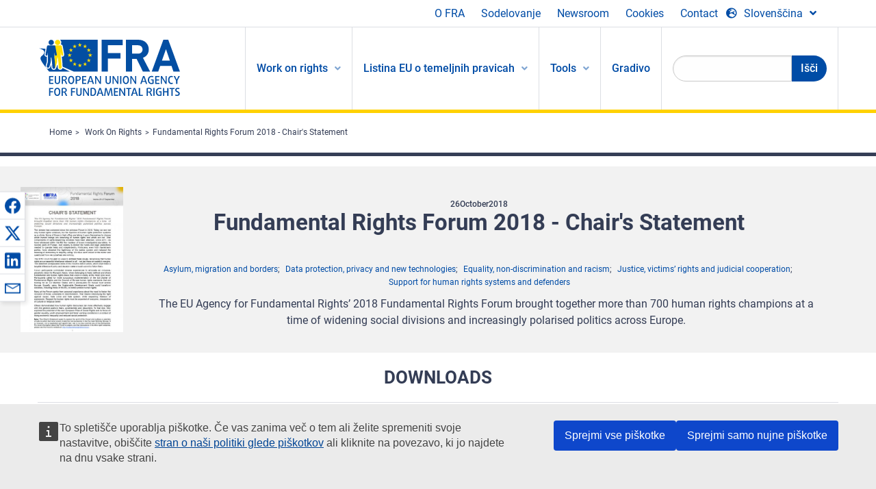

--- FILE ---
content_type: text/html; charset=UTF-8
request_url: https://fra.europa.eu/sl/publication/2018/fundamental-rights-forum-2018-chairs-statement
body_size: 21901
content:
<!DOCTYPE html>
<html lang="sl" dir="ltr" prefix="og: https://ogp.me/ns#" class="no-js">
  <head>
    <meta charset="utf-8" />
<noscript><style>form.antibot * :not(.antibot-message) { display: none !important; }</style>
</noscript><script>var _paq = _paq || [];(function(){var u=(("https:" == document.location.protocol) ? "https://fra.europa.eu/analytics/" : "http://fra.europa.eu/analytics/");_paq.push(["setSiteId", "1"]);_paq.push(["setTrackerUrl", u+"matomo.php"]);_paq.push(["setDoNotTrack", 1]);_paq.push(["disableCookies"]);if (!window.matomo_search_results_active) {_paq.push(["trackPageView"]);}_paq.push(["setIgnoreClasses", ["no-tracking","colorbox"]]);_paq.push(["enableLinkTracking"]);var d=document,g=d.createElement("script"),s=d.getElementsByTagName("script")[0];g.type="text/javascript";g.defer=true;g.async=true;g.src=u+"matomo.js";s.parentNode.insertBefore(g,s);})();</script>
<link rel="shortlink" href="https://fra.europa.eu/en/node/32724" />
<link rel="canonical" href="https://fra.europa.eu/en/publication/2018/fundamental-rights-forum-2018-chairs-statement" />
<meta name="generator" content="Drupal 9 (https://www.drupal.org)" />
<meta property="og:site_name" content="European Union Agency for Fundamental Rights" />
<meta property="og:url" content="https://fra.europa.eu/en/publication/2018/fundamental-rights-forum-2018-chairs-statement" />
<meta property="og:title" content="Fundamental Rights Forum 2018 - Chair&#039;s Statement" />
<meta property="og:image" content="https://fra.europa.eu/sites/default/files/styles/large/public/fra_images/fra-2018-frf-2018-chair-statement_en-1.jpg?itok=oo5QRk5Y" />
<meta property="og:updated_time" content="2021-12-02T00:29:53+01:00" />
<meta property="article:published_time" content="2018-10-23T10:02:11+02:00" />
<meta property="article:modified_time" content="2021-12-02T00:29:53+01:00" />
<meta name="twitter:card" content="summary_large_image" />
<meta name="twitter:title" content="Fundamental Rights Forum 2018 - Chair&#039;s Statement" />
<meta name="twitter:image" content="https://fra.europa.eu/sites/default/files/styles/large/public/fra_images/fra-2018-frf-2018-chair-statement_en-1.jpg?itok=oo5QRk5Y" />
<meta name="Generator" content="Drupal 10 (https://www.drupal.org)" />
<meta name="MobileOptimized" content="width" />
<meta name="HandheldFriendly" content="true" />
<meta name="viewport" content="width=device-width, initial-scale=1.0" />
<meta http-equiv="ImageToolbar" content="false" />
<meta name="google-site-verification" content="s11PSZeL5c0yZxr5nTUaJ9gZ6dxMB0hGH1l_KZOFc40" />
<link rel="icon" href="/themes/custom/fra_foundation/favicon.ico" type="image/vnd.microsoft.icon" />
<link rel="alternate" hreflang="fr" href="https://fra.europa.eu/fr/publication/2019/fundamental-rights-forum-2018-declaration-du-president" />
<link rel="alternate" hreflang="en" href="https://fra.europa.eu/en/publication/2018/fundamental-rights-forum-2018-chairs-statement" />

    <title>Fundamental Rights Forum 2018 - Chair&#039;s Statement | European Union Agency for Fundamental Rights</title>
    <link rel="stylesheet" media="all" href="/sites/default/files/css/css_xI2pb-Kk9GM2Z8ywv4cSLszRXuLDsgd33cssaD-zFWc.css?delta=0&amp;language=sl&amp;theme=fra_foundation&amp;include=[base64]" />
<link rel="stylesheet" media="all" href="/sites/default/files/css/css_Iv7co5HJVOQIBS34_FgVwe7099THHPbYmcDWDeAp-Nw.css?delta=1&amp;language=sl&amp;theme=fra_foundation&amp;include=[base64]" />
<link rel="stylesheet" media="all" href="/themes/custom/fra_foundation/css/fra_foundation.css?t5vll1" />
<link rel="stylesheet" media="all" href="/sites/default/files/css/css_lGnVDvSwEmOwpbl_1PZu6gQeuvABpCOtHDNxDiVdc0w.css?delta=3&amp;language=sl&amp;theme=fra_foundation&amp;include=[base64]" />
<link rel="stylesheet" media="all" href="/sites/default/files/css/css_34a9CVUNfdmQacVBEy9LR8Qfks5f6N9ZG2AlmRnDrw8.css?delta=4&amp;language=sl&amp;theme=fra_foundation&amp;include=[base64]" />

    
  </head>
  <body class="lang-sl section-sl path-node node--type-fra-publication page-node-type-fra-publication">
  <a href="#main-content" class="show-on-focus skip-link">
    Skip to main content
  </a>
  
    <div class="dialog-off-canvas-main-canvas" data-off-canvas-main-canvas>
    	<script type="application/json">{"utility":"cck","url":"https:\/\/fra.europa.eu\/{lang}\/cookies","target":true}</script>

<div class="off-canvas-wrapper">
	<div class="inner-wrap off-canvas-wrapper-inner" id="inner-wrap" data-off-canvas-wrapper>
		<aside id="left-off-canvas-menu" class="off-canvas left-off-canvas-menu position-left" role="complementary" data-off-canvas>
			
		</aside>

		<aside id="right-off-canvas-menu" class="off-canvas right-off-canvas-menu position-right" role="complementary" data-off-canvas>
			
		</aside>

		<div class="off-canvas-content" data-off-canvas-content>
							<header class="row" role="banner" aria-label="Site header">
									<div class="large-12 columns">
						<div class='top-main-wrapper'>
							<div class="top-wrapper">
								<div class="header-menu-wrapper">
									<nav role="navigation" aria-labelledby="block-topmenu-menu" id="block-topmenu" class="hide-for-small block-topmenu">
            
  <h2 class="block-title visually-hidden" id="block-topmenu-menu">Top Menu</h2>
  

        
              <ul class="menu">
              <li>
        <a href="/sl/about-fra" class="Fra_top" target="_self" data-drupal-link-system-path="node/24">O FRA</a>
              </li>
          <li>
        <a href="/sl/sodelovanje" data-drupal-link-system-path="node/18">Sodelovanje</a>
              </li>
          <li>
        <a href="/sl/news-and-events" data-drupal-link-system-path="news-and-events">Newsroom</a>
              </li>
          <li>
        <a href="/sl/cookies" class="Fra_top" target="_self" data-drupal-link-system-path="node/36978">Cookies</a>
              </li>
          <li>
        <a href="/sl/contact?page_manager_page_variant_weight=0&amp;page_manager_page=contact&amp;page_manager_page_variant=contact-block_display-0&amp;overridden_route_name=contact.site_page&amp;base_route_name=contact.site_page" data-drupal-link-system-path="contact">Contact</a>
              </li>
        </ul>
  


  </nav>

								</div>
								<div class="top-group-wrapper">
									<div class="language-switcher-language-url block-languageswitcher block block-language block-language-blocklanguage-interface" id="block-languageswitcher" role="navigation">
  
    

  
          
<button class="button" data-toggle="LangModal"  aria-label="Change Language" aria-haspopup="dialog">
<div class="custom-lang-switcher">
      <h2 id="LangModalLabel" class="visually-hidden">Select Language</h2>
              <i  class="fas fa-globe-europe"></i>Slovenščina<i class="fas fa-angle-down"></i>
    </div></button>
  <div class="full reveal" id="LangModal" data-reveal>
    <div class="modal-wrapper">
     <button id="closeLangModal" class="close-button" data-close aria-label="Close reveal" type="button">
        <span aria-hidden="true">&times;</span>
     </button>
    <h2> Select site language </h2>
     <ul>       <div class="lang-group-a">              <li hreflang="bg" data-drupal-link-system-path="node/32724" class="bg"><a href="/bg/publication/2018/fundamental-rights-forum-2018-chairs-statement" class="language-link" hreflang="bg" data-drupal-link-system-path="node/32724">Български</a>
                    </li>
                        <li hreflang="cs" data-drupal-link-system-path="node/32724" class="cs"><a href="/cs/publication/2018/fundamental-rights-forum-2018-chairs-statement" class="language-link" hreflang="cs" data-drupal-link-system-path="node/32724">Čeština</a>
                    </li>
                        <li hreflang="da" data-drupal-link-system-path="node/32724" class="da"><a href="/da/publication/2018/fundamental-rights-forum-2018-chairs-statement" class="language-link" hreflang="da" data-drupal-link-system-path="node/32724">Dansk</a>
                    </li>
                        <li hreflang="de" data-drupal-link-system-path="node/32724" class="de"><a href="/de/publication/2018/fundamental-rights-forum-2018-chairs-statement" class="language-link" hreflang="de" data-drupal-link-system-path="node/32724">Deutsch</a>
                    </li>
                        <li hreflang="el" data-drupal-link-system-path="node/32724" class="el"><a href="/el/publication/2018/fundamental-rights-forum-2018-chairs-statement" class="language-link" hreflang="el" data-drupal-link-system-path="node/32724">Ελληνικά</a>
                    </li>
                        <li hreflang="en" data-drupal-link-system-path="node/32724" class="en"><a href="/en/publication/2018/fundamental-rights-forum-2018-chairs-statement" class="language-link" hreflang="en" data-drupal-link-system-path="node/32724">English</a>
                    </li>
                        <li hreflang="es" data-drupal-link-system-path="node/32724" class="es"><a href="/es/publication/2018/fundamental-rights-forum-2018-chairs-statement" class="language-link" hreflang="es" data-drupal-link-system-path="node/32724">Español</a>
                    </li>
                        <li hreflang="et" data-drupal-link-system-path="node/32724" class="et"><a href="/et/publication/2018/fundamental-rights-forum-2018-chairs-statement" class="language-link" hreflang="et" data-drupal-link-system-path="node/32724">Eesti</a>
                    </li>
                        <li hreflang="fi" data-drupal-link-system-path="node/32724" class="fi"><a href="/fi/publication/2018/fundamental-rights-forum-2018-chairs-statement" class="language-link" hreflang="fi" data-drupal-link-system-path="node/32724">Suomi</a>
                    </li>
                        <li hreflang="fr" data-drupal-link-system-path="node/32724" class="fr"><a href="/fr/publication/2019/fundamental-rights-forum-2018-declaration-du-president" class="language-link" hreflang="fr" data-drupal-link-system-path="node/32724">Français</a>
                    </li>
                        <li hreflang="ga" data-drupal-link-system-path="node/32724" class="ga"><a href="/ga/publication/2018/fundamental-rights-forum-2018-chairs-statement" class="language-link" hreflang="ga" data-drupal-link-system-path="node/32724">Gaeilge</a>
                    </li>
                        <li hreflang="hr" data-drupal-link-system-path="node/32724" class="hr"><a href="/hr/publication/2018/fundamental-rights-forum-2018-chairs-statement" class="language-link" hreflang="hr" data-drupal-link-system-path="node/32724">Hrvatski</a>
                    </li>
           </div>                   <div class="lang-group-b">        <li hreflang="hu" data-drupal-link-system-path="node/32724" class="hu"><a href="/hu/publication/2018/fundamental-rights-forum-2018-chairs-statement" class="language-link" hreflang="hu" data-drupal-link-system-path="node/32724">Magyar</a>
                    </li>
                        <li hreflang="it" data-drupal-link-system-path="node/32724" class="it"><a href="/it/publication/2018/fundamental-rights-forum-2018-chairs-statement" class="language-link" hreflang="it" data-drupal-link-system-path="node/32724">Italiano</a>
                    </li>
                        <li hreflang="lt" data-drupal-link-system-path="node/32724" class="lt"><a href="/lt/publication/2018/fundamental-rights-forum-2018-chairs-statement" class="language-link" hreflang="lt" data-drupal-link-system-path="node/32724">Lietuvių</a>
                    </li>
                        <li hreflang="lv" data-drupal-link-system-path="node/32724" class="lv"><a href="/lv/publication/2018/fundamental-rights-forum-2018-chairs-statement" class="language-link" hreflang="lv" data-drupal-link-system-path="node/32724">Latviešu</a>
                    </li>
                        <li hreflang="mt" data-drupal-link-system-path="node/32724" class="mt"><a href="/mt/publication/2018/fundamental-rights-forum-2018-chairs-statement" class="language-link" hreflang="mt" data-drupal-link-system-path="node/32724">Malti</a>
                    </li>
                        <li hreflang="nl" data-drupal-link-system-path="node/32724" class="nl"><a href="/nl/publication/2018/fundamental-rights-forum-2018-chairs-statement" class="language-link" hreflang="nl" data-drupal-link-system-path="node/32724">Nederlands</a>
                    </li>
                        <li hreflang="pl" data-drupal-link-system-path="node/32724" class="pl"><a href="/pl/publication/2018/fundamental-rights-forum-2018-chairs-statement" class="language-link" hreflang="pl" data-drupal-link-system-path="node/32724">Polski</a>
                    </li>
                        <li hreflang="pt" data-drupal-link-system-path="node/32724" class="pt"><a href="/pt/publication/2018/fundamental-rights-forum-2018-chairs-statement" class="language-link" hreflang="pt" data-drupal-link-system-path="node/32724">Português</a>
                    </li>
                        <li hreflang="ro" data-drupal-link-system-path="node/32724" class="ro"><a href="/ro/publication/2018/fundamental-rights-forum-2018-chairs-statement" class="language-link" hreflang="ro" data-drupal-link-system-path="node/32724">Română</a>
                    </li>
                        <li hreflang="sk" data-drupal-link-system-path="node/32724" class="sk"><a href="/sk/publication/2018/fundamental-rights-forum-2018-chairs-statement" class="language-link" hreflang="sk" data-drupal-link-system-path="node/32724">Slovenčina</a>
                    </li>
                        <li hreflang="sl" data-drupal-link-system-path="node/32724" class="sl is-active-lang is-active" aria-current="page"><a href="/sl/publication/2018/fundamental-rights-forum-2018-chairs-statement" class="language-link is-active" hreflang="sl" data-drupal-link-system-path="node/32724" aria-current="page">Slovenščina</a>
          <i class="fas fa-check"></i>          </li>
                        <li hreflang="sv" data-drupal-link-system-path="node/32724" class="sv"><a href="/sv/publication/2018/fundamental-rights-forum-2018-chairs-statement" class="language-link" hreflang="sv" data-drupal-link-system-path="node/32724">Svenska</a>
                    </li>
          </ul>  </div>
</div> <!-- modal-wrapper -->

    
    
</div>

								</div>
							</div>
						</div>
													<script type="application/json">
								{
								                "service": "share",
								                "version" : "2.0",
								                "popup": false,
								                "icon": true,
								                "display": "icons",
								                 "networks": [
								                    "facebook",
								                    "x",
								                    "linkedin",
								                    "email"
								                    ],
								                  "selection": false,
								                  "css": {
								                  "list": "PubShare"
								                  },
								                  "shortenurl": true
								                }
							</script>
												  <div>
    <nav role="navigation" aria-labelledby="block-topbar-menu-menu" id="block-topbar-menu" class="hide-for-xlarge block-cedefop-block-topbar-menu block-topbar-menu">
            
  <h2 class="block-title visually-hidden" id="block-topbar-menu-menu">Custom Topbar</h2>
  

  <div class="title-bar" data-responsive-toggle="menu" data-hide-for="hide-for-medium">
          <a href="/sl" rel="home" class="site-logo">
       <img id="top-bar-logo" src="/themes/custom/fra_foundation/logo.svg" alt="Home" />
      </a>
               <div class="top-bar-wrapper">
      <h2 class="AdvancedSearch advancedSearchTitle">Search the FRA website</h2>
          <ul class="right"><li class="has-form"><form class="views-exposed-form" data-drupal-selector="views-exposed-form-new-search-page-1" action="/sl/search" method="get" id="views-exposed-form-new-search-page-1" accept-charset="UTF-8">
  <div class="js-form-item form-item js-form-type-search-api-autocomplete form-item-search js-form-item-search">
      <label for="edit-search">Search</label>
        <input data-drupal-selector="edit-search" data-search-api-autocomplete-search="new_search" class="form-autocomplete form-text" data-autocomplete-path="/sl/search_api_autocomplete/new_search?display=page_1&amp;&amp;filter=search" type="text" id="edit-search" name="search" value="" size="30" maxlength="128" />

        </div>
<div data-drupal-selector="edit-actions" class="form-actions js-form-wrapper form-wrapper" id="edit-actions--2"><div class="search-wrapper">
    <i class="fas fa-search"></i>
    <input class="success button radius js-form-submit form-submit" data-drupal-selector="edit-submit-new-search" type="submit" id="edit-submit-new-search" value="Search" />
</div>


</div>


</form>
</ul></li>
    </div>
          <button class="menu-icon" type="button" data-toggle value="menu-icon">menu-icon</button>
  </div>

  <div class="top-bar" id="menu">
    <ul class="vertical menu" data-auto-height='true' >
                   <ul class="menu vertical" data-responsive-menu="drilldown" data-parent-link="true">
                                       
  <ul  class= "vertical submenu  menu drilldown  menu-level--0"  data-submenu>
                
                          <li class= "submenu__item">
              <a href="/sl/work-on-rights"  class="menu__link">Work on rights</a>
                                
  <ul  class= "vertical submenu  menu drilldown  menu-level--1"  data-submenu>
                
                          <li class= "submenu__item">
              <a href="/sl/themes/justice-victims-rights-and-judicial-cooperation"  class="menu__link">Pravno varstvo, pravice žrtev in pravosodno sodelovanje</a>
                                
  <ul  class= "vertical submenu  menu drilldown  menu-level--2"  data-submenu>
                
                          <li class= "menu__item ">
              <a href="/sl/themes/victims-rights"  class="menu__link">Pravice žrtev</a>
              </li>
                
                          <li class= "menu__item ">
              <a href="/sl/themes/defendants-rights"  class="menu__link">Pravice obtožencev</a>
              </li>
                
                          <li class= "menu__item ">
              <a href="/sl/themes/civil-justice"  class="menu__link">Sodno varstvo v civilnih zadevah</a>
              </li>
                
                          <li class= "menu__item ">
              <a href="/sl/themes/judicial-cooperation-and-rule-law"  class="menu__link">Pravosodno sodelovanje in vladavina prava</a>
              </li>
                
                          <li class= "menu__item ">
              <a href="/sl/themes/security"  class="menu__link">Varnost</a>
              </li>
                
                          <li class= "menu__item ">
              <a href="/sl/themes/business-and-human-rights"  class="menu__link">Podjetništvo in človekove pravice</a>
              </li>
      </ul>
              </li>
                
                          <li class= "submenu__item">
              <a href="/sl/themes/equality-non-discrimination-and-racism"  class="menu__link">Enakost, nediskriminacija in rasizem</a>
                                
  <ul  class= "vertical submenu  menu drilldown  menu-level--2"  data-submenu>
                
                          <li class= "menu__item ">
              <a href="/sl/themes/children-youth-and-older-people"  class="menu__link">Otroci, mladina in starejši ljudje</a>
              </li>
                
                          <li class= "menu__item ">
              <a href="/sl/themes/people-disabilities"  class="menu__link">Invalidne osebe</a>
              </li>
                
                          <li class= "menu__item ">
              <a href="/sl/themes/hate-crime"  class="menu__link">Kazniva dejanja iz sovraštva</a>
              </li>
                
                          <li class= "menu__item ">
              <a href="/sl/themes/racial-and-ethnic-origin"  class="menu__link">Rasno in etnično poreklo</a>
              </li>
                
                          <li class= "menu__item ">
              <a href="/sl/themes/religion-and-belief"  class="menu__link">Vera in prepričanja</a>
              </li>
                
                          <li class= "menu__item ">
              <a href="/sl/themes/roma"  class="menu__link">Romi</a>
              </li>
                
                          <li class= "menu__item ">
              <a href="/sl/themes/sex-sexual-orientation-and-gender"  class="menu__link">Spol, spolna usmerjenost in spolna identiteta</a>
              </li>
      </ul>
              </li>
                
                          <li class= "submenu__item">
              <a href="/sl/themes/asylum-migration-and-borders"  class="menu__link">Azil, migracije in meje</a>
                                
  <ul  class= "vertical submenu  menu drilldown  menu-level--2"  data-submenu>
                
                          <li class= "menu__item ">
              <a href="/sl/themes/access-asylum"  class="menu__link">Dostop do azila</a>
              </li>
                
                          <li class= "menu__item ">
              <a href="/sl/themes/borders-and-information-systems-0"  class="menu__link">Meje in informacijski sistemi</a>
              </li>
                
                          <li class= "menu__item ">
              <a href="/sl/themes/child-protection"  class="menu__link">Zaščita otrok</a>
              </li>
                
                          <li class= "menu__item ">
              <a href="/sl/themes/irregular-migration-return-and-immigration-detention"  class="menu__link">Nezakonite migracije, vračanje in pridržanje migrantov</a>
              </li>
                
                          <li class= "menu__item ">
              <a href="/sl/themes/legal-migration-and-integration"  class="menu__link">Zakonite migracije in vključevanje</a>
              </li>
                
                          <li class= "menu__item ">
              <a href="/sl/themes/trafficking-and-labour-exploitation"  class="menu__link">Trgovina z ljudmi in izkoriščanje delovne sile</a>
              </li>
      </ul>
              </li>
                
                          <li class= "submenu__item">
              <a href="/sl/themes/data-protection-privacy-and-new-technologies"  class="menu__link">Varstvo podatkov, zasebnost in nove tehnologije</a>
                                
  <ul  class= "vertical submenu  menu drilldown  menu-level--2"  data-submenu>
                
                          <li class= "menu__item ">
              <a href="/sl/themes/artificial-intelligence-and-big-data"  class="menu__link">Umetna inteligenca in velepodatki</a>
              </li>
                
                          <li class= "menu__item ">
              <a href="/sl/themes/borders-and-information-systems"  class="menu__link">Meje in informacijski sistemi</a>
              </li>
                
                          <li class= "menu__item ">
              <a href="/sl/themes/data-protection"  class="menu__link">Varstvo podatkov</a>
              </li>
                
                          <li class= "menu__item ">
              <a href="/sl/themes/unlawful-profiling"  class="menu__link">Nezakonito profiliranje</a>
              </li>
      </ul>
              </li>
                
                          <li class= "submenu__item">
              <a href="/sl/themes/support-human-rights-systems-and-defenders"  class="menu__link">Podpora za sisteme in branilce človekovih pravic</a>
                                
  <ul  class= "vertical submenu  menu drilldown  menu-level--2"  data-submenu>
                
                          <li class= "menu__item ">
              <a href="/sl/themes/eu-charter-fundamental-rights"  class="menu__link">Listina EU o temeljnih pravicah</a>
              </li>
                
                          <li class= "menu__item ">
              <a href="/sl/themes/inter-governmental-human-rights-systems"  class="menu__link">Medvladni sistemi za človekove pravice</a>
              </li>
                
                          <li class= "menu__item ">
              <a href="/sl/themes/national-human-rights-systems-and-bodies"  class="menu__link">Nacionalni sistemi in organi za človekove pravice</a>
              </li>
                
                          <li class= "menu__item ">
              <a href="/sl/themes/civil-society"  class="menu__link">Civilna družba</a>
              </li>
      </ul>
              </li>
                
                          <li class= "submenu__item">
              <a href="/sl/themes/environmental-and-social-sustainability"  class="menu__link">Environmental and social sustainability</a>
                                
  <ul  class= "vertical submenu  menu drilldown  menu-level--2"  data-submenu>
                
                          <li class= "menu__item ">
              <a href="/sl/themes/climate-change-and-environmental-protection"  class="menu__link">Climate change and environmental protection</a>
              </li>
                
                          <li class= "menu__item ">
              <a href="/sl/themes/just-and-green-transition"  class="menu__link">Just and green transition</a>
              </li>
                
                          <li class= "menu__item ">
              <a href="/sl/themes/business-and-human-rights-0"  class="menu__link">Business and human rights</a>
              </li>
                
                          <li class= "menu__item ">
              <a href="/sl/themes/human-rights-due-diligence"  class="menu__link">Human rights due diligence</a>
              </li>
                
                          <li class= "menu__item ">
              <a href="/sl/themes/consumer-protection"  class="menu__link">Consumer protection</a>
              </li>
      </ul>
              </li>
      </ul>
              </li>
                
                          <li class= "submenu__item">
              <a href="/sl/eu-charter"  class="menu__link">Listina EU o temeljnih pravicah</a>
                                
  <ul  class= "vertical submenu  menu drilldown  menu-level--1"  data-submenu>
                
                          <li class= "menu__item ">
              <a href="/sl/about-fundamental-rights"  class="menu__link">Kaj so temeljne pravice?</a>
              </li>
                
                          <li class= "menu__item ">
              <a href="/sl/about-fundamental-rights"  class="menu__link">What is the EU Charter of Fundamental Rights?</a>
              </li>
                
                          <li class= "menu__item ">
              <a href="/sl/eu-charter/article/0-preambula"  class="menu__link">Preambula</a>
              </li>
                
                          <li class= "submenu__item">
              <a href="/sl/eu-charter/title/title-i-dignity"  class="menu__link">Naslov I: Dostojanstvo</a>
                                
  <ul  class= "vertical submenu  menu drilldown  menu-level--2"  data-submenu>
                
                          <li class= "menu__item ">
              <a href="/sl/eu-charter/article/1-clovekovo-dostojanstvo"  class="menu__link">1 - Človekovo dostojanstvo</a>
              </li>
                
                          <li class= "menu__item ">
              <a href="/sl/eu-charter/article/2-pravica-do-zivljenja"  class="menu__link">2 - Pravica do življenja</a>
              </li>
                
                          <li class= "menu__item ">
              <a href="/sl/eu-charter/article/3-pravica-do-osebne-celovitosti"  class="menu__link">3 - Pravica do osebne celovitosti</a>
              </li>
                
                          <li class= "menu__item ">
              <a href="/sl/eu-charter/article/4-prepoved-mucenja-necloveskega-ali-ponizujocega-ravnanja-ali-kaznovanja"  class="menu__link">4 - Prepoved mučenja in nečloveškega ali ponižujočega ravnanja ali kaznovanja</a>
              </li>
                
                          <li class= "menu__item ">
              <a href="/sl/eu-charter/article/5-prepoved-suzenjstva-prisilnega-dela"  class="menu__link">5 - Prepoved suženjstva in prisilnega dela.</a>
              </li>
      </ul>
              </li>
                
                          <li class= "submenu__item">
              <a href="/sl/eu-charter/title/title-ii-freedoms"  class="menu__link">Naslov II: Svoboščine</a>
                                
  <ul  class= "vertical submenu  menu drilldown  menu-level--2"  data-submenu>
                
                          <li class= "menu__item ">
              <a href="/sl/eu-charter/article/6-pravica-do-svobode-varnosti"  class="menu__link">6 - Pravica do svobode in varnosti</a>
              </li>
                
                          <li class= "menu__item ">
              <a href="/sl/eu-charter/article/7-spostovanje-zasebnega-druzinskega-zivljenja"  class="menu__link">7 - Spoštovanje zasebnega in družinskega življenja</a>
              </li>
                
                          <li class= "menu__item ">
              <a href="/sl/eu-charter/article/8-varstvo-osebnih-podatkov"  class="menu__link">8 - Varstvo osebnih podatkov</a>
              </li>
                
                          <li class= "menu__item ">
              <a href="/sl/eu-charter/article/9-pravica-sklepanja-zakonske-zveze-pravica-ustvarjanja-druzine"  class="menu__link">9 - Pravica sklepanja zakonske zveze in pravica ustvarjanja družine</a>
              </li>
                
                          <li class= "menu__item ">
              <a href="/sl/eu-charter/article/10-svoboda-misli-vesti-vere"  class="menu__link">10 - Svoboda misli, vesti in vere</a>
              </li>
                
                          <li class= "menu__item ">
              <a href="/sl/eu-charter/article/11-svoboda-izrazanja-obvescanja"  class="menu__link">11 - Svoboda izražanja in obveščanja</a>
              </li>
                
                          <li class= "menu__item ">
              <a href="/sl/eu-charter/article/12-svoboda-zbiranja-zdruzevanja"  class="menu__link">12 - Svoboda zbiranja in združevanja</a>
              </li>
                
                          <li class= "menu__item ">
              <a href="/sl/eu-charter/article/13-svoboda-umetnosti-znanosti"  class="menu__link">13 - Svoboda umetnosti in znanosti</a>
              </li>
                
                          <li class= "menu__item ">
              <a href="/sl/eu-charter/article/14-pravica-do-izobrazevanja"  class="menu__link">14 - Pravica do izobraževanja</a>
              </li>
                
                          <li class= "menu__item ">
              <a href="/sl/eu-charter/article/15-svoboda-izbire-poklica-pravica-do-dela"  class="menu__link">15 - Svoboda izbire poklica in pravica do dela</a>
              </li>
                
                          <li class= "menu__item ">
              <a href="/sl/eu-charter/article/16-svoboda-gospodarske-pobude"  class="menu__link">16 - Svoboda gospodarske pobude</a>
              </li>
                
                          <li class= "menu__item ">
              <a href="/sl/eu-charter/article/17-lastninska-pravica"  class="menu__link">17 - Lastninska pravica</a>
              </li>
                
                          <li class= "menu__item ">
              <a href="/sl/eu-charter/article/18-pravica-do-azila"  class="menu__link">18 - Pravica do azila</a>
              </li>
                
                          <li class= "menu__item ">
              <a href="/sl/eu-charter/article/19-varstvo-v-primeru-odstranitve-izgona-ali-izrocitve"  class="menu__link">19 - Varstvo v primeru odstranitve, izgona ali izročitve</a>
              </li>
      </ul>
              </li>
                
                          <li class= "submenu__item">
              <a href="/sl/eu-charter/title/title-iii-equality"  class="menu__link">Naslov III: Enakost</a>
                                
  <ul  class= "vertical submenu  menu drilldown  menu-level--2"  data-submenu>
                
                          <li class= "menu__item ">
              <a href="/sl/eu-charter/article/20-enakost-pred-zakonom"  class="menu__link">20 - Enakost pred zakonom</a>
              </li>
                
                          <li class= "menu__item ">
              <a href="/sl/eu-charter/article/21-prepoved-diskriminacije"  class="menu__link">21 - Prepoved diskriminacije</a>
              </li>
                
                          <li class= "menu__item ">
              <a href="/sl/eu-charter/article/22-kulturna-verska-jezikovna-raznolikost"  class="menu__link">22 - Kulturna, verska in jezikovna raznolikost</a>
              </li>
                
                          <li class= "menu__item ">
              <a href="/sl/eu-charter/article/23-enakost-zensk-moskih"  class="menu__link">23 - Enakost žensk in moških</a>
              </li>
                
                          <li class= "menu__item ">
              <a href="/sl/eu-charter/article/24-pravice-otroka"  class="menu__link">24 - Pravice otroka</a>
              </li>
                
                          <li class= "menu__item ">
              <a href="/sl/eu-charter/article/25-pravice-starejsih"  class="menu__link">25 - Pravice starejših</a>
              </li>
                
                          <li class= "menu__item ">
              <a href="/sl/eu-charter/article/26-vkljucenost-invalidov"  class="menu__link">26 - Vključenost invalidov</a>
              </li>
      </ul>
              </li>
                
                          <li class= "submenu__item">
              <a href="/sl/eu-charter/title/title-iv-solidarity"  class="menu__link">Naslov IV: Solidarnost</a>
                                
  <ul  class= "vertical submenu  menu drilldown  menu-level--2"  data-submenu>
                
                          <li class= "menu__item ">
              <a href="/sl/eu-charter/article/27-pravica-delavcev-do-obvescenosti-posvetovanja-v-podjetju"  class="menu__link">27 - Pravica delavcev do obveščenosti in posvetovanja v podjetju</a>
              </li>
                
                          <li class= "menu__item ">
              <a href="/sl/eu-charter/article/28-pravica-do-kolektivnih-pogajanj-ukrepov"  class="menu__link">28 - Pravica do kolektivnih pogajanj in ukrepov</a>
              </li>
                
                          <li class= "menu__item ">
              <a href="/sl/eu-charter/article/29-pravica-dostopa-do-sluzb-za-posredovanje-zaposlitev"  class="menu__link">29 - Pravica dostopa do služb za posredovanje zaposlitev</a>
              </li>
                
                          <li class= "menu__item ">
              <a href="/sl/eu-charter/article/30-varstvo-v-primeru-neupravicene-odpustitve"  class="menu__link">30 - Varstvo v primeru neupravičene odpustitve</a>
              </li>
                
                          <li class= "menu__item ">
              <a href="/sl/eu-charter/article/31-posteni-pravicni-delovni-pogoji"  class="menu__link">31 - Pošteni in pravični delovni pogoji</a>
              </li>
                
                          <li class= "menu__item ">
              <a href="/sl/eu-charter/article/32-prepoved-dela-otrok-varstvo-mladih-pri-delu"  class="menu__link">32 - Prepoved dela otrok in varstvo mladih pri delu</a>
              </li>
                
                          <li class= "menu__item ">
              <a href="/sl/eu-charter/article/33-druzinsko-poklicno-zivljenje"  class="menu__link">33 - Družinsko in poklicno življenje</a>
              </li>
                
                          <li class= "menu__item ">
              <a href="/sl/eu-charter/article/34-socialna-varnost-socialna-pomoc"  class="menu__link">34 - Socialna varnost in socialna pomoč</a>
              </li>
                
                          <li class= "menu__item ">
              <a href="/sl/eu-charter/article/35-varovanje-zdravja"  class="menu__link">35 - Varovanje zdravja</a>
              </li>
                
                          <li class= "menu__item ">
              <a href="/sl/eu-charter/article/36-dostop-do-storitev-splosnega-gospodarskega-pomena"  class="menu__link">36 - Dostop do storitev splošnega gospodarskega pomena</a>
              </li>
                
                          <li class= "menu__item ">
              <a href="/sl/eu-charter/article/37-varstvo-okolja"  class="menu__link">37 - Varstvo okolja</a>
              </li>
                
                          <li class= "menu__item ">
              <a href="/sl/eu-charter/article/38-varstvo-potrosnikov"  class="menu__link">38 - Varstvo potrošnikov</a>
              </li>
      </ul>
              </li>
                
                          <li class= "submenu__item">
              <a href="/sl/eu-charter/title/title-v-citizens-rights"  class="menu__link">Naslov V: Pravice Državljanov</a>
                                
  <ul  class= "vertical submenu  menu drilldown  menu-level--2"  data-submenu>
                
                          <li class= "menu__item ">
              <a href="/sl/eu-charter/article/39-pravica-voliti-biti-voljen-na-volitvah-v-evropski-parlament"  class="menu__link">39 - Pravica voliti in biti voljen na volitvah v Evropski parlament</a>
              </li>
                
                          <li class= "menu__item ">
              <a href="/sl/eu-charter/article/40-pravica-voliti-biti-voljen-na-obcinskih-volitvah"  class="menu__link">40 - Pravica voliti in biti voljen na občinskih volitvah</a>
              </li>
                
                          <li class= "menu__item ">
              <a href="/sl/eu-charter/article/41-pravica-do-dobrega-upravljanja"  class="menu__link">41 - Pravica do dobrega upravljanja</a>
              </li>
                
                          <li class= "menu__item ">
              <a href="/sl/eu-charter/article/42-pravica-dostopa-do-dokumentov"  class="menu__link">42 - Pravica dostopa do dokumentov</a>
              </li>
                
                          <li class= "menu__item ">
              <a href="/sl/eu-charter/article/43-evropski-varuh-clovekovih-pravic"  class="menu__link">43 - Evropski varuh človekovih pravic</a>
              </li>
                
                          <li class= "menu__item ">
              <a href="/sl/eu-charter/article/44-pravica-do-peticije"  class="menu__link">44 - Pravica do peticije</a>
              </li>
                
                          <li class= "menu__item ">
              <a href="/sl/eu-charter/article/45-svoboda-gibanja-prebiva"  class="menu__link">45 - Svoboda gibanja in prebiva</a>
              </li>
                
                          <li class= "menu__item ">
              <a href="/sl/eu-charter/article/46-diplomatska-konzularna-zascita"  class="menu__link">46 - Diplomatska in konzularna zaščita</a>
              </li>
      </ul>
              </li>
                
                          <li class= "submenu__item">
              <a href="/sl/eu-charter/title/title-vi-justice"  class="menu__link">Naslov VI: Sodno Varstvo</a>
                                
  <ul  class= "vertical submenu  menu drilldown  menu-level--2"  data-submenu>
                
                          <li class= "menu__item ">
              <a href="/sl/eu-charter/article/47-pravica-do-ucinkovitega-pravnega-sredstva-nepristranskega-sodisca"  class="menu__link">47 - Pravica do učinkovitega pravnega sredstva in nepristranskega sodišča</a>
              </li>
                
                          <li class= "menu__item ">
              <a href="/sl/eu-charter/article/48-domneva-nedolznosti-pravica-do-obrambe"  class="menu__link">48 - Domneva nedolžnosti in pravica do obrambe</a>
              </li>
                
                          <li class= "menu__item ">
              <a href="/sl/eu-charter/article/49-naceli-zakonitosti-sorazmernosti-kaznivih-dejanj-kazni"  class="menu__link">49 - Načeli zakonitosti in sorazmernosti kaznivih dejanj in kazni</a>
              </li>
                
                          <li class= "menu__item ">
              <a href="/sl/eu-charter/article/50-pravica-da-se-za-isto-kaznivo-dejanje-kazensko-ne-preganja-ali-kaznuje-dvakrat"  class="menu__link">50 - Pravica, da se za isto kaznivo dejanje kazensko ne preganja ali kaznuje dvakrat</a>
              </li>
      </ul>
              </li>
                
                          <li class= "submenu__item">
              <a href="/sl/eu-charter/title/title-vii-general-provisions"  class="menu__link">Naslov VII: Splošne določbe</a>
                                
  <ul  class= "vertical submenu  menu drilldown  menu-level--2"  data-submenu>
                
                          <li class= "menu__item ">
              <a href="/sl/eu-charter/article/51-podrocje-uporabe"  class="menu__link">51 - Področje uporabe</a>
              </li>
                
                          <li class= "menu__item ">
              <a href="/sl/eu-charter/article/52-obseg-pravic-nacel-ter-njihova-razlaga"  class="menu__link">52 - Obseg pravic in načel ter njihova razlaga</a>
              </li>
                
                          <li class= "menu__item ">
              <a href="/sl/eu-charter/article/53-raven-varstva"  class="menu__link">53 - Raven varstva</a>
              </li>
                
                          <li class= "menu__item ">
              <a href="/sl/eu-charter/article/54-prepoved-zlorabe-pravic"  class="menu__link">54 - Prepoved zlorabe pravic</a>
              </li>
      </ul>
              </li>
      </ul>
              </li>
                
                          <li class= "submenu__item">
              <a href="/sl/tools"  class="menu__link">Tools</a>
                                
  <ul  class= "vertical submenu  menu drilldown  menu-level--1"  data-submenu>
                
                          <li class= "menu__item ">
              <a href="https://fra.europa.eu/en/databases/efris/"  class="menu__link">EU Fundamental Rights Information System - EFRIS</a>
              </li>
                
                          <li class= "menu__item ">
              <a href="https://fra.europa.eu/en/databases/criminal-detention"  class="menu__link">Criminal detention database</a>
              </li>
                
                          <li class= "menu__item ">
              <a href="https://fra.europa.eu/en/databases/anti-muslim-hatred/"  class="menu__link">Anti-Muslim hatred database</a>
              </li>
                
                          <li class= "menu__item ">
              <a href="/sl/case-law-database"  class="menu__link">Case-law database</a>
              </li>
                
                          <li class= "menu__item ">
              <a href="/sl/charterpedia"  class="menu__link">Charterpedia</a>
              </li>
                
                          <li class= "menu__item ">
              <a href="https://e-learning.fra.europa.eu/"  class="menu__link">FRA e-learning platform</a>
              </li>
                
                          <li class= "menu__item ">
              <a href="/sl/publications-and-resources/data-and-maps"  class="menu__link">Data visualisation</a>
              </li>
                
                          <li class= "menu__item ">
              <a href="/sl/promising-practices-list"  class="menu__link">Equality data collection: promising practices</a>
              </li>
                
                          <li class= "menu__item ">
              <a href="/sl/theme/hate-crime/compendium-practices"  class="menu__link">Fighting hate crime: promising practices</a>
              </li>
      </ul>
              </li>
                
                          <li class= "menu__item ">
              <a href="/sl/products/search?sort_by=published_at"  class="menu__link">Gradivo</a>
              </li>
      </ul>
                                <li class="menu__item" role="treeitem">
       <a href="/about-fra" class="menu__link">About FRA</a>
                              
  <ul  class= "vertical submenu  menu drilldown  menu-level--0"  data-submenu>
                
                          <li class= "submenu__item">
              <a href="/sl/about-fra/who-we-are"  class="menu__link">Who we are</a>
                                
  <ul  class= "vertical submenu  menu drilldown  menu-level--1"  data-submenu>
                
                          <li class= "menu__item ">
              <a href="/sl/about-fra/structure"  class="menu__link">Structure of FRA</a>
              </li>
                
                          <li class= "submenu__item">
              <a href="/sl/about-fra/structure/management-board"  class="menu__link">Management Board</a>
                                
  <ul  class= "vertical submenu  menu drilldown  menu-level--2"  data-submenu>
                
                          <li class= "menu__item ">
              <a href="/sl/about-fra/structure/management-board/members"  class="menu__link">Management Board members</a>
              </li>
                
                          <li class= "menu__item ">
              <a href="/sl/management-board-meeting-documents"  class="menu__link"> Management Board meeting documents</a>
              </li>
      </ul>
              </li>
                
                          <li class= "menu__item ">
              <a href="/sl/about-fra/structure/executive-board"  class="menu__link">Executive Board</a>
              </li>
                
                          <li class= "submenu__item">
              <a href="/sl/content/scientific-committee"  class="menu__link">Scientific Committee</a>
                                
  <ul  class= "vertical submenu  menu drilldown  menu-level--2"  data-submenu>
                
                          <li class= "menu__item ">
              <a href="/sl/about-fra/structure/scientific-committee/members"  class="menu__link">Scientific Committee members</a>
              </li>
      </ul>
              </li>
                
                          <li class= "menu__item ">
              <a href="/sl/about-fra/structure/director"  class="menu__link">Director</a>
              </li>
                
                          <li class= "menu__item ">
              <a href="/sl/about-fra/structure/management-team"  class="menu__link">Management team</a>
              </li>
      </ul>
              </li>
                
                          <li class= "submenu__item">
              <a href="/sl/about-fra/what-we-do"  class="menu__link">What we do</a>
                                
  <ul  class= "vertical submenu  menu drilldown  menu-level--1"  data-submenu>
                
                          <li class= "menu__item ">
              <a href="/sl/about-fra/Research-and-data"  class="menu__link">Research and data</a>
              </li>
                
                          <li class= "menu__item ">
              <a href="/sl/content/capacity-building"  class="menu__link">Capacity-building</a>
              </li>
                
                          <li class= "menu__item ">
              <a href="/sl/content/advising"  class="menu__link">Advising</a>
              </li>
                
                          <li class= "menu__item ">
              <a href="/sl/about-fra/Convening-people"  class="menu__link">Convening people</a>
              </li>
                
                          <li class= "submenu__item">
              <a href="/sl/about-fra/what-we-do/fra-for-children"  class="menu__link">FRA for children</a>
                                
  <ul  class= "vertical submenu  menu drilldown  menu-level--2"  data-submenu>
                
                          <li class= "menu__item ">
              <a href="/sl/content/what-are-my-rights"  class="menu__link">What are my rights?</a>
              </li>
                
                          <li class= "menu__item ">
              <a href="/sl/content/where-do-my-rights-come"  class="menu__link">Where do my rights come from?</a>
              </li>
      </ul>
              </li>
                
                          <li class= "submenu__item">
              <a href="/sl/about-fra/what-we-do/areas-of-work"  class="menu__link">Areas of work</a>
                                
  <ul  class= "vertical submenu  menu drilldown  menu-level--2"  data-submenu>
                
                          <li class= "menu__item ">
              <a href="/sl/about-fra/what-we-do/areas-of-work/multi-annual-frameworks-2007-2022"  class="menu__link">Multi-annual Framework 2007-2022</a>
              </li>
      </ul>
              </li>
                
                          <li class= "submenu__item">
              <a href="/sl/about-fra/what-we-do/annual-work-programme"  class="menu__link">Work Programme</a>
                                
  <ul  class= "vertical submenu  menu drilldown  menu-level--2"  data-submenu>
                
                          <li class= "menu__item ">
              <a href="/sl/content/archive-annual-work-programmes"  class="menu__link">Archive</a>
              </li>
      </ul>
              </li>
                
                          <li class= "submenu__item">
              <a href="/sl/about-fra/what-we-do/annual-activity-programme"  class="menu__link">Annual Activity report</a>
                                
  <ul  class= "vertical submenu  menu drilldown  menu-level--2"  data-submenu>
                
                          <li class= "menu__item ">
              <a href="/sl/about-fra/what-we-do/annual-activity-report/archive"  class="menu__link">Archive</a>
              </li>
      </ul>
              </li>
                
                          <li class= "menu__item ">
              <a href="/sl/research/projects"  class="menu__link">Projects</a>
              </li>
      </ul>
              </li>
                
                          <li class= "submenu__item">
              <a href="/sl/about-fra/recruitment"  class="menu__link">Working at FRA</a>
                                
  <ul  class= "vertical submenu  menu drilldown  menu-level--1"  data-submenu>
                
                          <li class= "submenu__item">
              <a href="/sl/about-fra/recruitment/vacancies"  class="menu__link">Vacancies and selections</a>
                                
  <ul  class= "vertical submenu  menu drilldown  menu-level--2"  data-submenu>
                
                          <li class= "menu__item ">
              <a href="/sl/about-fra/recruitment/previous-vacancies"  class="menu__link">Previous vacancies</a>
              </li>
      </ul>
              </li>
                
                          <li class= "menu__item ">
              <a href="/sl/content/what-we-offer"  class="menu__link">What we offer</a>
              </li>
                
                          <li class= "menu__item ">
              <a href="/sl/content/work-life-balance"  class="menu__link">Work-life balance</a>
              </li>
                
                          <li class= "menu__item ">
              <a href="/sl/about-fra/recruitment/application-instructions"  class="menu__link">Application instructions</a>
              </li>
                
                          <li class= "menu__item ">
              <a href="/sl/content/seconded-national-experts"  class="menu__link">Seconded National Experts</a>
              </li>
                
                          <li class= "menu__item ">
              <a href="/sl/about-fra/recruitment/traineeship"  class="menu__link">Traineeship</a>
              </li>
                
                          <li class= "menu__item ">
              <a href="/sl/about-fra/recruitment/study-visits"  class="menu__link">Study visits at FRA</a>
              </li>
      </ul>
              </li>
                
                          <li class= "submenu__item">
              <a href="/sl/about-fra/procurement"  class="menu__link">Procurement</a>
                                
  <ul  class= "vertical submenu  menu drilldown  menu-level--1"  data-submenu>
                
                          <li class= "menu__item ">
              <a href="/sl/about-fra/procurement/ongoing-procedures"  class="menu__link">Ongoing procedures</a>
              </li>
                
                          <li class= "menu__item ">
              <a href="/sl/about-fra/procurement/closed-procedures"  class="menu__link">Closed procedures</a>
              </li>
                
                          <li class= "menu__item ">
              <a href="/sl/about-fra/procurement/contracts-awarded"  class="menu__link">Contracts awarded</a>
              </li>
      </ul>
              </li>
                
                          <li class= "submenu__item">
              <a href="/sl/content/finance-and-budget"  class="menu__link">Finance and budget</a>
                                
  <ul  class= "vertical submenu  menu drilldown  menu-level--1"  data-submenu>
                
                          <li class= "menu__item ">
              <a href="/sl/about-fra/finance-and-budget/financial-rules"  class="menu__link">Financial Rules</a>
              </li>
                
                          <li class= "menu__item ">
              <a href="/sl/about-fra/finance-and-budget/financial-documents"  class="menu__link">Financial documents</a>
              </li>
      </ul>
              </li>
                
                          <li class= "submenu__item">
              <a href="/sl/about-fra/register-of-documents"  class="menu__link">Dostop do dokumentov</a>
                                
  <ul  class= "vertical submenu  menu drilldown  menu-level--1"  data-submenu>
                
                          <li class= "menu__item ">
              <a href="/sl/about-fra/dostop-do-dokumentov"  class="menu__link">Access to documents</a>
              </li>
                
                          <li class= "menu__item ">
              <a href="/sl/about-fra/dostop-do-dokumentov/prosnjo-za-dostop-do-dokumentov"  class="menu__link">Prošnjo za dostop do dokumentov</a>
              </li>
      </ul>
              </li>
                
                          <li class= "submenu__item">
              <a href="/sl/about-fra/data-protection"  class="menu__link">Data protection within FRA</a>
                                
  <ul  class= "vertical submenu  menu drilldown  menu-level--1"  data-submenu>
                
                          <li class= "menu__item ">
              <a href="/sl/about-fra/data-protection/records-registry"  class="menu__link">Records registry</a>
              </li>
      </ul>
              </li>
      </ul>
                                     <li class="menu__item" role="treeitem">
        <a href="/cooperation" class="menu__link">Cooperation</a>
                          
  <ul  class= "vertical submenu  menu drilldown  menu-level--0"  data-submenu>
                
                          <li class= "submenu__item">
              <a href="/sl/sodelovanje/institucije-drugi-organi-eu"  class="menu__link">Institucije in drugi organi EU</a>
                                
  <ul  class= "vertical submenu  menu drilldown  menu-level--1"  data-submenu>
                
                          <li class= "menu__item ">
              <a href="/sl/content/european-parliament"  class="menu__link">European Parliament</a>
              </li>
                
                          <li class= "menu__item ">
              <a href="/sl/content/council-european-union"  class="menu__link">Council of the European Union</a>
              </li>
                
                          <li class= "menu__item ">
              <a href="/sl/content/european-commission"  class="menu__link">European Commission</a>
              </li>
                
                          <li class= "submenu__item">
              <a href="/sl/cooperation/eu-partners/eu-agencies"  class="menu__link">EU agencies</a>
                                
  <ul  class= "vertical submenu  menu drilldown  menu-level--2"  data-submenu>
                
                          <li class= "menu__item ">
              <a href="/sl/cooperation/eu-partners/eu-agencies/jhaan-network"  class="menu__link">Justice and Home Affairs Agencies Network</a>
              </li>
      </ul>
              </li>
                
                          <li class= "menu__item ">
              <a href="/sl/cooperation/eu-partners/committee-of-the-regions"  class="menu__link">European Committee of the Regions</a>
              </li>
                
                          <li class= "menu__item ">
              <a href="/sl/content/european-economic-and-social-committee"  class="menu__link">European Economic and Social Committee</a>
              </li>
                
                          <li class= "menu__item ">
              <a href="/sl/content/european-ombudsman"  class="menu__link">European Ombudsman</a>
              </li>
                
                          <li class= "submenu__item">
              <a href="/sl/content/okvir-eu-za-konvencijo-zn-o-pravicah-invalidov"  class="menu__link">EU CRPD Framework</a>
                                
  <ul  class= "vertical submenu  menu drilldown  menu-level--2"  data-submenu>
                
                          <li class= "menu__item ">
              <a href="/sl/content/okvir-eu-za-konvencijo-o-pravicah-invalidov-spodbujanje"  class="menu__link">Promotion</a>
              </li>
                
                          <li class= "menu__item ">
              <a href="/sl/content/okvir-eu-za-konvencijo-o-pravicah-invalidov-varovanje"  class="menu__link">Protection</a>
              </li>
                
                          <li class= "menu__item ">
              <a href="/sl/content/okvir-eu-za-konvencijo-o-pravicah-invalidov-spremljanje-izvajanja"  class="menu__link">Monitoring</a>
              </li>
                
                          <li class= "menu__item ">
              <a href="/sl/content/okvir-eu-za-konvencijo-o-pravicah-invalidov-prispevanje-k-postopku-ponovnega-pregleda-eu"  class="menu__link">Review process</a>
              </li>
                
                          <li class= "menu__item ">
              <a href="/sl/content/viri"  class="menu__link">Resources</a>
              </li>
      </ul>
              </li>
      </ul>
              </li>
                
                          <li class= "submenu__item">
              <a href="/sl/sodelovanje/drzave-clanice-eu"  class="menu__link">Države članice EU</a>
                                
  <ul  class= "vertical submenu  menu drilldown  menu-level--1"  data-submenu>
                
                          <li class= "menu__item ">
              <a href="/sl/cooperation/eu-member-states/national-liaison-officers"  class="menu__link">National Liaison Officers</a>
              </li>
                
                          <li class= "menu__item ">
              <a href="/sl/content/national-parliaments"  class="menu__link">National Parliaments</a>
              </li>
      </ul>
              </li>
                
                          <li class= "menu__item ">
              <a href="/sl/sodelovanje/svet-evrope"  class="menu__link">Svet Evrope</a>
              </li>
                
                          <li class= "submenu__item">
              <a href="/sl/sodelovanje/civilna-druzba-platforma-za-temeljne-pravice"  class="menu__link">Civilna družba in platforma za temeljne pravice</a>
                                
  <ul  class= "vertical submenu  menu drilldown  menu-level--1"  data-submenu>
                
                          <li class= "menu__item ">
              <a href="/sl/cooperation/civil-society/activities"  class="menu__link">Activities</a>
              </li>
                
                          <li class= "menu__item ">
              <a href="/sl/cooperation/civil-society/civil-society-space"  class="menu__link">Civic space</a>
              </li>
                
                          <li class= "menu__item ">
              <a href="/sl/cooperation/civil-society/library"  class="menu__link">Platform library</a>
              </li>
                
                          <li class= "menu__item ">
              <a href="/sl/cooperation/civil-society/how-to-register"  class="menu__link">How to register</a>
              </li>
      </ul>
              </li>
                
                          <li class= "menu__item ">
              <a href="/sl/sodelovanje/nacionalne-institucije-za-clovekove-pravice-organi-za-enakost-uradi-varuhov-clovekovih"  class="menu__link">Nacionalne institucije za človekove pravice, organi za enakost in uradi varuhov človekovih pravic</a>
              </li>
                
                          <li class= "submenu__item">
              <a href="/sl/sodelovanje/zdruzeni-narodi-ovse-druge-mednarodne-organizacije"  class="menu__link">Združeni narodi, OVSE in druge mednarodne organizacije</a>
                                
  <ul  class= "vertical submenu  menu drilldown  menu-level--1"  data-submenu>
                
                          <li class= "menu__item ">
              <a href="/sl/cooperation/osce-un-international-organisations/eea-and-norway-grants"  class="menu__link">EEA and Norway Grants</a>
              </li>
      </ul>
              </li>
                
                          <li class= "menu__item ">
              <a href="/sl/sodelovanje/franet"  class="menu__link">FRANET</a>
              </li>
      </ul>
                                         <li class="menu__item" role="treeitem">
       <a href="/news-and-events" class="menu__link">Newsroom</a>
                      
  <ul  class= "vertical submenu  menu drilldown  menu-level--0"  data-submenu>
                
                          <li class= "menu__item ">
              <a href="/sl/media/media-contacts"  class="menu__link">Media contacts</a>
              </li>
                
                          <li class= "menu__item  is-active-trail">
              <a href="/sl/news-and-events/news"  class="menu__link is-active-trail">News</a>
              </li>
                
                          <li class= "menu__item ">
              <a href="/sl/media/press-releases"  class="menu__link">Press releases</a>
              </li>
                
                          <li class= "menu__item ">
              <a href="/sl/news-and-events/stories"  class="menu__link">Stories</a>
              </li>
                
                          <li class= "submenu__item">
              <a href="/sl/news-and-events/upcoming-events"  class="menu__link">Events</a>
                                
  <ul  class= "vertical submenu  menu drilldown  menu-level--1"  data-submenu>
                
                          <li class= "menu__item ">
              <a href="/sl/news-and-events/past-events"  class="menu__link">Past Events</a>
              </li>
      </ul>
              </li>
                
                          <li class= "submenu__item">
              <a href="/sl/news-and-events/fra-calendar-2025"  class="menu__link">FRA products 2025/2026</a>
                                
  <ul  class= "vertical submenu  menu drilldown  menu-level--1"  data-submenu>
                
                          <li class= "menu__item ">
              <a href="/sl/news-and-events/fra-calendar-2024"  class="menu__link">FRA products 2024</a>
              </li>
                
                          <li class= "menu__item ">
              <a href="/sl/news-and-events/upcoming-products-2023"  class="menu__link">FRA products 2023</a>
              </li>
                
                          <li class= "menu__item ">
              <a href="/sl/news-and-events/fra-calendar-2022"  class="menu__link">FRA products 2022</a>
              </li>
                
                          <li class= "menu__item ">
              <a href="/sl/news-and-events/fra-calendar-2021"  class="menu__link">FRA products 2021</a>
              </li>
                
                          <li class= "menu__item ">
              <a href="/sl/news-and-events/fra-calendar-2020"  class="menu__link">FRA Products 2020</a>
              </li>
                
                          <li class= "menu__item ">
              <a href="/sl/content/upcoming-products-2019"  class="menu__link">FRA Products 2019</a>
              </li>
      </ul>
              </li>
                
                          <li class= "submenu__item">
              <a href="/sl/multimedia"  class="menu__link">Multimedia</a>
                                
  <ul  class= "vertical submenu  menu drilldown  menu-level--1"  data-submenu>
                
                          <li class= "menu__item ">
              <a href="/sl/publications-and-resources/videos"  class="menu__link">Videos</a>
              </li>
                
                          <li class= "menu__item ">
              <a href="/sl/publications-and-resources/infographics"  class="menu__link">Infographics</a>
              </li>
                
                          <li class= "menu__item ">
              <a href="/sl/publications-and-resources/podcasts"  class="menu__link">Podcasts</a>
              </li>
      </ul>
              </li>
                
                          <li class= "menu__item ">
              <a href="/sl/news-and-events/speeches"  class="menu__link">Speeches</a>
              </li>
                
                          <li class= "submenu__item">
              <a href="/sl/media/press-packs"  class="menu__link">Press packs</a>
                                
  <ul  class= "vertical submenu  menu drilldown  menu-level--1"  data-submenu>
                
                          <li class= "menu__item ">
              <a href="/sl/media/press-packs/eu-lgbtiq-survey"  class="menu__link">EU LGBTIQ survey - Press pack</a>
              </li>
                
                          <li class= "menu__item ">
              <a href="/sl/media/press-packs/rights-survey"  class="menu__link">Fundamental Rights Survey</a>
              </li>
                
                          <li class= "menu__item ">
              <a href="/sl/media/press-packs/eu-lgbti-survey"  class="menu__link">EU LGBTI survey II</a>
              </li>
                
                          <li class= "menu__item ">
              <a href="/sl/content/institutions-community-living-persons-disabilities-perspectives-ground-press-pack"  class="menu__link">From institutions to community living for persons with disabilities: perspectives from the ground</a>
              </li>
                
                          <li class= "menu__item ">
              <a href="/sl/content/second-european-union-minorities-and-discrimination-survey-main-results-press-pack"  class="menu__link">Second European Union Minorities and Discrimination Survey – Main results</a>
              </li>
                
                          <li class= "menu__item ">
              <a href="/sl/content/second-european-union-minorities-and-discrimination-survey-eu-midis-ii-muslims"  class="menu__link">Second European Union Minorities and Discrimination Survey (EU-MIDIS II) Muslims</a>
              </li>
                
                          <li class= "menu__item ">
              <a href="/sl/content/press-pack-together-eu-promoting-participation-migrants-and-their-descendants"  class="menu__link">Together in the EU: Promoting the participation of migrants and their descendants</a>
              </li>
                
                          <li class= "menu__item ">
              <a href="/sl/content/second-european-union-minorities-and-discrimination-survey-eu-midis-ii-roma"  class="menu__link">Second European Union Minorities and Discrimination Survey (EU-MIDIS II) Roma</a>
              </li>
                
                          <li class= "menu__item ">
              <a href="/sl/content/severe-labour-exploitation-eu-262015"  class="menu__link">Severe labour exploitation in the EU</a>
              </li>
                
                          <li class= "menu__item ">
              <a href="/sl/content/child-friendly-justice-perspectives-and-experiences-professionals-press-pack"  class="menu__link">Child-friendly justice – perspectives and experiences of professionals: Press pack</a>
              </li>
                
                          <li class= "menu__item ">
              <a href="/sl/content/fundamental-rights-eu-borders"  class="menu__link">Fundamental rights at EU borders</a>
              </li>
                
                          <li class= "menu__item ">
              <a href="/sl/content/violence-against-women-press-pack"  class="menu__link">Violence against women press pack</a>
              </li>
                
                          <li class= "menu__item ">
              <a href="/sl/content/jewish-peoples-experiences-and-perceptions-hate-crime-discrimination-and-antisemitism"  class="menu__link">Jewish people’s experiences and perceptions of hate crime, discrimination and antisemitism</a>
              </li>
                
                          <li class= "menu__item ">
              <a href="/sl/content/eu-lgbt-survey-press-pack"  class="menu__link">EU LGBT Press pack</a>
              </li>
                
                          <li class= "menu__item ">
              <a href="/sl/content/child-friendly-justice-perspectives-and-experiences-children-press-pack"  class="menu__link">Child-friendly justice – perspectives and experiences of children</a>
              </li>
      </ul>
              </li>
                
                          <li class= "menu__item ">
              <a href="/sl/news-and-events/newsletter"  class="menu__link">Newsletter</a>
              </li>
      </ul>
                                               <li class="menu__item" role="treeitem">
       <a href="/user" class="menu__link">Account</a>
                
  <ul  class= "vertical submenu  menu drilldown  menu-level--0"  data-submenu>
                
                          <li class= "menu__item ">
              <a href="/sl/user/login"  class="menu__link">Log in</a>
              </li>
      </ul>
              
         </ul>
   </div>
</nav>

<nav role="navigation" aria-labelledby="block-mainmenu-2-menu" id="block-mainmenu-2" class="hide-for-small block-mainmenu-2">
            
  <h2 class="block-title visually-hidden" id="block-mainmenu-2-menu">Main menu</h2>
  

        
<div class ="fra-mega-menu">
      <a href="/sl" rel="home" class="site-logo">
      <img id="top-bar-logo" src="/themes/custom/fra_foundation/logo.svg" alt="Home" />
    </a>
                      <ul class="menu dropdown" id="mega-menu-container" data-dropdown-menu data-click-open="true" data-disable-hover="true">
                    
      <li class="top-bar-has-submenu-item">
        <a href="/sl/work-on-rights" data-toggle="dropdown--main-menu-1" data-drupal-link-system-path="work-on-rights">Work on rights</a>
                  <div id="dropdown--main-menu-1" class="dropdown--main-menu--pane dropdown-pane" data-dropdown data-hover-pane="false" data-position="bottom" data-close-on-click="true">
            <div class="main-menu--dropdown-wrapper">
             <div class="dropdown-title">  <a href="/sl/work-on-rights" data-drupal-link-system-path="work-on-rights">Work on rights</a> </div>
                    <ul class="menu dropdown">
              <li>
          <a href="/sl/themes/justice-victims-rights-and-judicial-cooperation" data-drupal-link-system-path="taxonomy/term/982">Pravno varstvo, pravice žrtev in pravosodno sodelovanje</a>
                    <div class="submenu-wrapper">
                  <ul class="menu">
              <li>
          <a href="/sl/themes/victims-rights" data-drupal-link-system-path="taxonomy/term/983">Pravice žrtev</a>
        </li>
              <li>
          <a href="/sl/themes/defendants-rights" data-drupal-link-system-path="taxonomy/term/984">Pravice obtožencev</a>
        </li>
              <li>
          <a href="/sl/themes/civil-justice" data-drupal-link-system-path="taxonomy/term/985">Sodno varstvo v civilnih zadevah</a>
        </li>
              <li>
          <a href="/sl/themes/judicial-cooperation-and-rule-law" data-drupal-link-system-path="taxonomy/term/986">Pravosodno sodelovanje in vladavina prava</a>
        </li>
              <li>
          <a href="/sl/themes/security" data-drupal-link-system-path="taxonomy/term/987">Varnost</a>
        </li>
              <li>
          <a href="/sl/themes/business-and-human-rights" data-drupal-link-system-path="taxonomy/term/988">Podjetništvo in človekove pravice</a>
        </li>
          </ul>

          </div>
                  </li>
              <li>
          <a href="/sl/themes/equality-non-discrimination-and-racism" data-drupal-link-system-path="taxonomy/term/974">Enakost, nediskriminacija in rasizem</a>
                    <div class="submenu-wrapper">
                  <ul class="menu">
              <li>
          <a href="/sl/themes/children-youth-and-older-people" data-drupal-link-system-path="taxonomy/term/975">Otroci, mladina in starejši ljudje</a>
        </li>
              <li>
          <a href="/sl/themes/people-disabilities" data-drupal-link-system-path="taxonomy/term/976">Invalidne osebe</a>
        </li>
              <li>
          <a href="/sl/themes/hate-crime" data-drupal-link-system-path="taxonomy/term/977">Kazniva dejanja iz sovraštva</a>
        </li>
              <li>
          <a href="/sl/themes/racial-and-ethnic-origin" data-drupal-link-system-path="taxonomy/term/978">Rasno in etnično poreklo</a>
        </li>
              <li>
          <a href="/sl/themes/religion-and-belief" data-drupal-link-system-path="taxonomy/term/979">Vera in prepričanja</a>
        </li>
              <li>
          <a href="/sl/themes/roma" data-drupal-link-system-path="taxonomy/term/980">Romi</a>
        </li>
              <li>
          <a href="/sl/themes/sex-sexual-orientation-and-gender" data-drupal-link-system-path="taxonomy/term/981">Spol, spolna usmerjenost in spolna identiteta</a>
        </li>
          </ul>

          </div>
                  </li>
              <li>
          <a href="/sl/themes/asylum-migration-and-borders" data-drupal-link-system-path="taxonomy/term/962">Azil, migracije in meje</a>
                    <div class="submenu-wrapper">
                  <ul class="menu">
              <li>
          <a href="/sl/themes/access-asylum" data-drupal-link-system-path="taxonomy/term/963">Dostop do azila</a>
        </li>
              <li>
          <a href="/sl/themes/borders-and-information-systems-0" data-drupal-link-system-path="taxonomy/term/1291">Meje in informacijski sistemi</a>
        </li>
              <li>
          <a href="/sl/themes/child-protection" data-drupal-link-system-path="taxonomy/term/965">Zaščita otrok</a>
        </li>
              <li>
          <a href="/sl/themes/irregular-migration-return-and-immigration-detention" data-drupal-link-system-path="taxonomy/term/966">Nezakonite migracije, vračanje in pridržanje migrantov</a>
        </li>
              <li>
          <a href="/sl/themes/legal-migration-and-integration" data-drupal-link-system-path="taxonomy/term/967">Zakonite migracije in vključevanje</a>
        </li>
              <li>
          <a href="/sl/themes/trafficking-and-labour-exploitation" data-drupal-link-system-path="taxonomy/term/968">Trgovina z ljudmi in izkoriščanje delovne sile</a>
        </li>
          </ul>

          </div>
                  </li>
              <li>
          <a href="/sl/themes/data-protection-privacy-and-new-technologies" data-drupal-link-system-path="taxonomy/term/969">Varstvo podatkov, zasebnost in nove tehnologije</a>
                    <div class="submenu-wrapper">
                  <ul class="menu">
              <li>
          <a href="/sl/themes/artificial-intelligence-and-big-data" data-drupal-link-system-path="taxonomy/term/970">Umetna inteligenca in velepodatki</a>
        </li>
              <li>
          <a href="/sl/themes/borders-and-information-systems" data-drupal-link-system-path="taxonomy/term/964">Meje in informacijski sistemi</a>
        </li>
              <li>
          <a href="/sl/themes/data-protection" data-drupal-link-system-path="taxonomy/term/972">Varstvo podatkov</a>
        </li>
              <li>
          <a href="/sl/themes/unlawful-profiling" data-drupal-link-system-path="taxonomy/term/973">Nezakonito profiliranje</a>
        </li>
          </ul>

          </div>
                  </li>
              <li>
          <a href="/sl/themes/support-human-rights-systems-and-defenders" data-drupal-link-system-path="taxonomy/term/989">Podpora za sisteme in branilce človekovih pravic</a>
                    <div class="submenu-wrapper">
                  <ul class="menu">
              <li>
          <a href="/sl/themes/eu-charter-fundamental-rights" data-drupal-link-system-path="taxonomy/term/990">Listina EU o temeljnih pravicah</a>
        </li>
              <li>
          <a href="/sl/themes/inter-governmental-human-rights-systems" data-drupal-link-system-path="taxonomy/term/991">Medvladni sistemi za človekove pravice</a>
        </li>
              <li>
          <a href="/sl/themes/national-human-rights-systems-and-bodies" data-drupal-link-system-path="taxonomy/term/992">Nacionalni sistemi in organi za človekove pravice</a>
        </li>
              <li>
          <a href="/sl/themes/civil-society" data-drupal-link-system-path="taxonomy/term/993">Civilna družba</a>
        </li>
          </ul>

          </div>
                  </li>
              <li>
          <a href="/sl/themes/environmental-and-social-sustainability" data-drupal-link-system-path="taxonomy/term/1365">Environmental and social sustainability</a>
                    <div class="submenu-wrapper">
                  <ul class="menu">
              <li>
          <a href="/sl/themes/climate-change-and-environmental-protection" data-drupal-link-system-path="taxonomy/term/1366">Climate change and environmental protection</a>
        </li>
              <li>
          <a href="/sl/themes/just-and-green-transition" data-drupal-link-system-path="taxonomy/term/1367">Just and green transition</a>
        </li>
              <li>
          <a href="/sl/themes/business-and-human-rights-0" data-drupal-link-system-path="taxonomy/term/1368">Business and human rights</a>
        </li>
              <li>
          <a href="/sl/themes/human-rights-due-diligence" data-drupal-link-system-path="taxonomy/term/1369">Human rights due diligence</a>
        </li>
              <li>
          <a href="/sl/themes/consumer-protection" data-drupal-link-system-path="taxonomy/term/1370">Consumer protection</a>
        </li>
          </ul>

          </div>
                  </li>
          </ul>

             </div>
           </div>
              </li>
          
      <li class="top-bar-has-submenu-item">
        <a href="/sl/eu-charter" class="FraMegaMenuParent" target="_self" data-toggle="dropdown--main-menu-2" data-drupal-link-system-path="eu-charter">Listina EU o temeljnih pravicah</a>
                  <div id="dropdown--main-menu-2" class="dropdown--main-menu--pane dropdown-pane" data-dropdown data-hover-pane="false" data-position="bottom" data-close-on-click="true">
            <div class="main-menu--dropdown-wrapper">
             <div class="dropdown-title">  <a href="/sl/eu-charter" class="FraMegaMenuParent" target="_self" data-drupal-link-system-path="eu-charter">Listina EU o temeljnih pravicah</a> </div>
                    <ul class="menu dropdown">
              <li>
          <a href="/sl/about-fundamental-rights" data-drupal-link-system-path="node/27">Kaj so temeljne pravice?</a>
                  </li>
              <li>
          <a href="/sl/about-fundamental-rights" data-drupal-link-system-path="node/27">What is the EU Charter of Fundamental Rights?</a>
                  </li>
              <li>
          <a href="/sl/eu-charter/article/0-preambula" data-drupal-link-system-path="node/12713">Preambula</a>
                  </li>
              <li>
          <a href="/sl/eu-charter/title/title-i-dignity" class="FraMainChildren" target="_self" data-drupal-link-system-path="taxonomy/term/7">Naslov I: Dostojanstvo</a>
                    <div class="submenu-wrapper">
                  <ul class="menu">
              <li>
          <a href="/sl/eu-charter/article/1-clovekovo-dostojanstvo" data-drupal-link-system-path="node/12736"><span class="eu-charter-article-num-wrapper"> 1 -  </span>Človekovo dostojanstvo</a>
        </li>
              <li>
          <a href="/sl/eu-charter/article/2-pravica-do-zivljenja" data-drupal-link-system-path="node/12759"><span class="eu-charter-article-num-wrapper"> 2 -  </span>Pravica do življenja</a>
        </li>
              <li>
          <a href="/sl/eu-charter/article/3-pravica-do-osebne-celovitosti" data-drupal-link-system-path="node/12782"><span class="eu-charter-article-num-wrapper"> 3 -  </span>Pravica do osebne celovitosti</a>
        </li>
              <li>
          <a href="/sl/eu-charter/article/4-prepoved-mucenja-necloveskega-ali-ponizujocega-ravnanja-ali-kaznovanja" data-drupal-link-system-path="node/12805"><span class="eu-charter-article-num-wrapper"> 4 -  </span>Prepoved mučenja in nečloveškega ali ponižujočega ravnanja ali kaznovanja</a>
        </li>
              <li>
          <a href="/sl/eu-charter/article/5-prepoved-suzenjstva-prisilnega-dela" data-drupal-link-system-path="node/12828"><span class="eu-charter-article-num-wrapper"> 5 -  </span>Prepoved suženjstva in prisilnega dela.</a>
        </li>
          </ul>

          </div>
                  </li>
              <li>
          <a href="/sl/eu-charter/title/title-ii-freedoms" class="FraMainChildren" target="_self" data-drupal-link-system-path="taxonomy/term/8">Naslov II: Svoboščine</a>
                    <div class="submenu-wrapper">
                  <ul class="menu">
              <li>
          <a href="/sl/eu-charter/article/6-pravica-do-svobode-varnosti" data-drupal-link-system-path="node/13081"><span class="eu-charter-article-num-wrapper"> 6 -  </span>Pravica do svobode in varnosti</a>
        </li>
              <li>
          <a href="/sl/eu-charter/article/7-spostovanje-zasebnega-druzinskega-zivljenja" data-drupal-link-system-path="node/13104"><span class="eu-charter-article-num-wrapper"> 7 -  </span>Spoštovanje zasebnega in družinskega življenja</a>
        </li>
              <li>
          <a href="/sl/eu-charter/article/8-varstvo-osebnih-podatkov" data-drupal-link-system-path="node/13127"><span class="eu-charter-article-num-wrapper"> 8 -  </span>Varstvo osebnih podatkov</a>
        </li>
              <li>
          <a href="/sl/eu-charter/article/9-pravica-sklepanja-zakonske-zveze-pravica-ustvarjanja-druzine" data-drupal-link-system-path="node/13150"><span class="eu-charter-article-num-wrapper"> 9 -  </span>Pravica sklepanja zakonske zveze in pravica ustvarjanja družine</a>
        </li>
              <li>
          <a href="/sl/eu-charter/article/10-svoboda-misli-vesti-vere" data-drupal-link-system-path="node/12851"><span class="eu-charter-article-num-wrapper"> 10 - </span> Svoboda misli, vesti in vere</a>
        </li>
              <li>
          <a href="/sl/eu-charter/article/11-svoboda-izrazanja-obvescanja" data-drupal-link-system-path="node/12874"><span class="eu-charter-article-num-wrapper"> 11 - </span> Svoboda izražanja in obveščanja</a>
        </li>
              <li>
          <a href="/sl/eu-charter/article/12-svoboda-zbiranja-zdruzevanja" data-drupal-link-system-path="node/12897"><span class="eu-charter-article-num-wrapper"> 12 - </span> Svoboda zbiranja in združevanja</a>
        </li>
              <li>
          <a href="/sl/eu-charter/article/13-svoboda-umetnosti-znanosti" data-drupal-link-system-path="node/12920"><span class="eu-charter-article-num-wrapper"> 13 - </span> Svoboda umetnosti in znanosti</a>
        </li>
              <li>
          <a href="/sl/eu-charter/article/14-pravica-do-izobrazevanja" data-drupal-link-system-path="node/12943"><span class="eu-charter-article-num-wrapper"> 14 - </span> Pravica do izobraževanja</a>
        </li>
              <li>
          <a href="/sl/eu-charter/article/15-svoboda-izbire-poklica-pravica-do-dela" data-drupal-link-system-path="node/12966"><span class="eu-charter-article-num-wrapper"> 15 - </span> Svoboda izbire poklica in pravica do dela</a>
        </li>
              <li>
          <a href="/sl/eu-charter/article/16-svoboda-gospodarske-pobude" data-drupal-link-system-path="node/12989"><span class="eu-charter-article-num-wrapper"> 16 - </span> Svoboda gospodarske pobude</a>
        </li>
              <li>
          <a href="/sl/eu-charter/article/17-lastninska-pravica" data-drupal-link-system-path="node/13012"><span class="eu-charter-article-num-wrapper"> 17 - </span> Lastninska pravica</a>
        </li>
              <li>
          <a href="/sl/eu-charter/article/18-pravica-do-azila" data-drupal-link-system-path="node/13035"><span class="eu-charter-article-num-wrapper"> 18 - </span> Pravica do azila</a>
        </li>
              <li>
          <a href="/sl/eu-charter/article/19-varstvo-v-primeru-odstranitve-izgona-ali-izrocitve" data-drupal-link-system-path="node/13058"><span class="eu-charter-article-num-wrapper"> 19 - </span> Varstvo v primeru odstranitve, izgona ali izročitve</a>
        </li>
          </ul>

          </div>
                  </li>
              <li>
          <a href="/sl/eu-charter/title/title-iii-equality" class="FraMainChildren" target="_self" data-drupal-link-system-path="taxonomy/term/9">Naslov III: Enakost</a>
                    <div class="submenu-wrapper">
                  <ul class="menu">
              <li>
          <a href="/sl/eu-charter/article/20-enakost-pred-zakonom" data-drupal-link-system-path="node/13173"><span class="eu-charter-article-num-wrapper"> 20 - </span> Enakost pred zakonom</a>
        </li>
              <li>
          <a href="/sl/eu-charter/article/21-prepoved-diskriminacije" data-drupal-link-system-path="node/13196"><span class="eu-charter-article-num-wrapper"> 21 - </span> Prepoved diskriminacije</a>
        </li>
              <li>
          <a href="/sl/eu-charter/article/22-kulturna-verska-jezikovna-raznolikost" data-drupal-link-system-path="node/13219"><span class="eu-charter-article-num-wrapper"> 22 - </span> Kulturna, verska in jezikovna raznolikost</a>
        </li>
              <li>
          <a href="/sl/eu-charter/article/23-enakost-zensk-moskih" data-drupal-link-system-path="node/13242"><span class="eu-charter-article-num-wrapper"> 23 - </span> Enakost žensk in moških</a>
        </li>
              <li>
          <a href="/sl/eu-charter/article/24-pravice-otroka" data-drupal-link-system-path="node/13265"><span class="eu-charter-article-num-wrapper"> 24 - </span> Pravice otroka</a>
        </li>
              <li>
          <a href="/sl/eu-charter/article/25-pravice-starejsih" data-drupal-link-system-path="node/13288"><span class="eu-charter-article-num-wrapper"> 25 - </span> Pravice starejših</a>
        </li>
              <li>
          <a href="/sl/eu-charter/article/26-vkljucenost-invalidov" data-drupal-link-system-path="node/13311"><span class="eu-charter-article-num-wrapper"> 26 - </span> Vključenost invalidov</a>
        </li>
          </ul>

          </div>
                  </li>
              <li>
          <a href="/sl/eu-charter/title/title-iv-solidarity" class="FraMainChildren" target="_self" data-drupal-link-system-path="taxonomy/term/10">Naslov IV: Solidarnost</a>
                    <div class="submenu-wrapper">
                  <ul class="menu">
              <li>
          <a href="/sl/eu-charter/article/27-pravica-delavcev-do-obvescenosti-posvetovanja-v-podjetju" data-drupal-link-system-path="node/13334"><span class="eu-charter-article-num-wrapper"> 27 - </span> Pravica delavcev do obveščenosti in posvetovanja v podjetju</a>
        </li>
              <li>
          <a href="/sl/eu-charter/article/28-pravica-do-kolektivnih-pogajanj-ukrepov" data-drupal-link-system-path="node/13357"><span class="eu-charter-article-num-wrapper"> 28 - </span> Pravica do kolektivnih pogajanj in ukrepov</a>
        </li>
              <li>
          <a href="/sl/eu-charter/article/29-pravica-dostopa-do-sluzb-za-posredovanje-zaposlitev" data-drupal-link-system-path="node/13380"><span class="eu-charter-article-num-wrapper"> 29 - </span> Pravica dostopa do služb za posredovanje zaposlitev</a>
        </li>
              <li>
          <a href="/sl/eu-charter/article/30-varstvo-v-primeru-neupravicene-odpustitve" data-drupal-link-system-path="node/13403"><span class="eu-charter-article-num-wrapper"> 30 - </span> Varstvo v primeru neupravičene odpustitve</a>
        </li>
              <li>
          <a href="/sl/eu-charter/article/31-posteni-pravicni-delovni-pogoji" data-drupal-link-system-path="node/13426"><span class="eu-charter-article-num-wrapper"> 31 - </span> Pošteni in pravični delovni pogoji</a>
        </li>
              <li>
          <a href="/sl/eu-charter/article/32-prepoved-dela-otrok-varstvo-mladih-pri-delu" data-drupal-link-system-path="node/13449"><span class="eu-charter-article-num-wrapper"> 32 - </span> Prepoved dela otrok in varstvo mladih pri delu</a>
        </li>
              <li>
          <a href="/sl/eu-charter/article/33-druzinsko-poklicno-zivljenje" data-drupal-link-system-path="node/13472"><span class="eu-charter-article-num-wrapper"> 33 - </span> Družinsko in poklicno življenje</a>
        </li>
              <li>
          <a href="/sl/eu-charter/article/34-socialna-varnost-socialna-pomoc" data-drupal-link-system-path="node/13495"><span class="eu-charter-article-num-wrapper"> 34 - </span> Socialna varnost in socialna pomoč</a>
        </li>
              <li>
          <a href="/sl/eu-charter/article/35-varovanje-zdravja" data-drupal-link-system-path="node/13518"><span class="eu-charter-article-num-wrapper"> 35 - </span> Varovanje zdravja</a>
        </li>
              <li>
          <a href="/sl/eu-charter/article/36-dostop-do-storitev-splosnega-gospodarskega-pomena" data-drupal-link-system-path="node/13541"><span class="eu-charter-article-num-wrapper"> 36 - </span> Dostop do storitev splošnega gospodarskega pomena</a>
        </li>
              <li>
          <a href="/sl/eu-charter/article/37-varstvo-okolja" data-drupal-link-system-path="node/13564"><span class="eu-charter-article-num-wrapper"> 37 - </span> Varstvo okolja</a>
        </li>
              <li>
          <a href="/sl/eu-charter/article/38-varstvo-potrosnikov" data-drupal-link-system-path="node/13587"><span class="eu-charter-article-num-wrapper"> 38 - </span> Varstvo potrošnikov</a>
        </li>
          </ul>

          </div>
                  </li>
              <li>
          <a href="/sl/eu-charter/title/title-v-citizens-rights" class="FraMainChildren" target="_self" data-drupal-link-system-path="taxonomy/term/11">Naslov V: Pravice Državljanov</a>
                    <div class="submenu-wrapper">
                  <ul class="menu">
              <li>
          <a href="/sl/eu-charter/article/39-pravica-voliti-biti-voljen-na-volitvah-v-evropski-parlament" data-drupal-link-system-path="node/13610"><span class="eu-charter-article-num-wrapper"> 39 - </span> Pravica voliti in biti voljen na volitvah v Evropski parlament</a>
        </li>
              <li>
          <a href="/sl/eu-charter/article/40-pravica-voliti-biti-voljen-na-obcinskih-volitvah" data-drupal-link-system-path="node/13633"><span class="eu-charter-article-num-wrapper"> 40 - </span> Pravica voliti in biti voljen na občinskih volitvah</a>
        </li>
              <li>
          <a href="/sl/eu-charter/article/41-pravica-do-dobrega-upravljanja" data-drupal-link-system-path="node/13656"><span class="eu-charter-article-num-wrapper"> 41 - </span> Pravica do dobrega upravljanja</a>
        </li>
              <li>
          <a href="/sl/eu-charter/article/42-pravica-dostopa-do-dokumentov" data-drupal-link-system-path="node/13679"><span class="eu-charter-article-num-wrapper"> 42 - </span> Pravica dostopa do dokumentov</a>
        </li>
              <li>
          <a href="/sl/eu-charter/article/43-evropski-varuh-clovekovih-pravic" data-drupal-link-system-path="node/13702"><span class="eu-charter-article-num-wrapper"> 43 - </span> Evropski varuh človekovih pravic</a>
        </li>
              <li>
          <a href="/sl/eu-charter/article/44-pravica-do-peticije" data-drupal-link-system-path="node/13725"><span class="eu-charter-article-num-wrapper"> 44 - </span> Pravica do peticije</a>
        </li>
              <li>
          <a href="/sl/eu-charter/article/45-svoboda-gibanja-prebiva" data-drupal-link-system-path="node/13748"><span class="eu-charter-article-num-wrapper"> 45 - </span> Svoboda gibanja in prebiva</a>
        </li>
              <li>
          <a href="/sl/eu-charter/article/46-diplomatska-konzularna-zascita" data-drupal-link-system-path="node/13771"><span class="eu-charter-article-num-wrapper"> 46 - </span> Diplomatska in konzularna zaščita</a>
        </li>
          </ul>

          </div>
                  </li>
              <li>
          <a href="/sl/eu-charter/title/title-vi-justice" class="FraMainChildren" target="_self" data-drupal-link-system-path="taxonomy/term/12">Naslov VI: Sodno Varstvo</a>
                    <div class="submenu-wrapper">
                  <ul class="menu">
              <li>
          <a href="/sl/eu-charter/article/47-pravica-do-ucinkovitega-pravnega-sredstva-nepristranskega-sodisca" data-drupal-link-system-path="node/13794"><span class="eu-charter-article-num-wrapper"> 47 - </span> Pravica do učinkovitega pravnega sredstva in nepristranskega sodišča</a>
        </li>
              <li>
          <a href="/sl/eu-charter/article/48-domneva-nedolznosti-pravica-do-obrambe" data-drupal-link-system-path="node/13817"><span class="eu-charter-article-num-wrapper"> 48 - </span> Domneva nedolžnosti in pravica do obrambe</a>
        </li>
              <li>
          <a href="/sl/eu-charter/article/49-naceli-zakonitosti-sorazmernosti-kaznivih-dejanj-kazni" data-drupal-link-system-path="node/13840"><span class="eu-charter-article-num-wrapper"> 49 - </span> Načeli zakonitosti in sorazmernosti kaznivih dejanj in kazni</a>
        </li>
              <li>
          <a href="/sl/eu-charter/article/50-pravica-da-se-za-isto-kaznivo-dejanje-kazensko-ne-preganja-ali-kaznuje-dvakrat" data-drupal-link-system-path="node/13863"><span class="eu-charter-article-num-wrapper"> 50 - </span> Pravica, da se za isto kaznivo dejanje kazensko ne preganja ali kaznuje dvakrat</a>
        </li>
          </ul>

          </div>
                  </li>
              <li>
          <a href="/sl/eu-charter/title/title-vii-general-provisions" class="FraMainChildren" target="_self" data-drupal-link-system-path="taxonomy/term/13">Naslov VII: Splošne določbe</a>
                    <div class="submenu-wrapper">
                  <ul class="menu">
              <li>
          <a href="/sl/eu-charter/article/51-podrocje-uporabe" data-drupal-link-system-path="node/13886"><span class="eu-charter-article-num-wrapper"> 51 - </span> Področje uporabe</a>
        </li>
              <li>
          <a href="/sl/eu-charter/article/52-obseg-pravic-nacel-ter-njihova-razlaga" data-drupal-link-system-path="node/13909"><span class="eu-charter-article-num-wrapper"> 52 - </span> Obseg pravic in načel ter njihova razlaga</a>
        </li>
              <li>
          <a href="/sl/eu-charter/article/53-raven-varstva" data-drupal-link-system-path="node/13932"><span class="eu-charter-article-num-wrapper"> 53 - </span> Raven varstva</a>
        </li>
              <li>
          <a href="/sl/eu-charter/article/54-prepoved-zlorabe-pravic" data-drupal-link-system-path="node/13955"><span class="eu-charter-article-num-wrapper"> 54 - </span> Prepoved zlorabe pravic</a>
        </li>
          </ul>

          </div>
                  </li>
          </ul>

             </div>
           </div>
              </li>
          
      <li class="top-bar-has-submenu-item tool-menuitem">
        <a href="/sl/tools" class="FraMegaMenuParent" target="_self" data-toggle="dropdown--main-menu-3" data-drupal-link-system-path="tools">Tools</a>
                  <div id="dropdown--main-menu-3" class="dropdown--main-menu--pane dropdown-pane" data-dropdown data-hover-pane="false" data-position="bottom" data-close-on-click="true">
            <div class="main-menu--dropdown-wrapper">
             <div class="dropdown-title">  <a href="/sl/tools" class="FraMegaMenuParent" target="_self" data-drupal-link-system-path="tools">Tools</a> </div>
                    <ul class="menu dropdown">
              <li>
          <a href="https://fra.europa.eu/en/databases/efris/" class="FraMegaMenuChildren" target="_blank">EU Fundamental Rights Information System - EFRIS</a>
                  </li>
              <li>
          <a href="https://fra.europa.eu/en/databases/criminal-detention">Criminal detention database</a>
                  </li>
              <li>
          <a href="https://fra.europa.eu/en/databases/anti-muslim-hatred/" class="FraMegaMenuChildren" target="_blank">Anti-Muslim hatred database</a>
                  </li>
              <li>
          <a href="/sl/case-law-database" data-drupal-link-system-path="case-law-database">Case-law database</a>
                  </li>
              <li>
          <a href="/sl/charterpedia" data-drupal-link-system-path="node/44903">Charterpedia</a>
                  </li>
              <li>
          <a href="https://e-learning.fra.europa.eu/">FRA e-learning platform</a>
                  </li>
              <li>
          <a href="/sl/publications-and-resources/data-and-maps" data-drupal-link-system-path="publications-and-resources/data-and-maps">Data visualisation</a>
                  </li>
              <li>
          <a href="/sl/promising-practices-list" data-drupal-link-system-path="promising-practices-list">Equality data collection: promising practices</a>
                  </li>
              <li>
          <a href="/sl/theme/hate-crime/compendium-practices" data-drupal-link-system-path="theme/hate-crime/compendium-practices">Fighting hate crime: promising practices</a>
                  </li>
          </ul>

             </div>
           </div>
              </li>
          
      <li>
        <a href="/sl/products/search?sort_by=published_at" data-toggle="dropdown--main-menu-4" data-drupal-link-query="{&quot;sort_by&quot;:&quot;published_at&quot;}" data-drupal-link-system-path="products/search">Gradivo</a>
              </li>
        </ul>
  
    <div class="top-bar-wrapper">
          <ul class="right"><li class="has-form"><form class="search-block-form" data-drupal-selector="search-block-form" action="/en/search" method="get" id="search-block-form" accept-charset="UTF-8">
  <div class="js-form-item form-item js-form-type-search form-item-search js-form-item-search form-no-label">
      <label for="edit-keys" class="show-for-sr">Išči</label>
        <input title="Enter the terms you wish to search for." data-drupal-selector="edit-keys" type="search" id="edit-keys" name="search" value="" size="15" maxlength="128" class="form-search" />

        </div>
<div data-drupal-selector="edit-actions" class="form-actions js-form-wrapper form-wrapper" id="edit-actions--3">    <input class="success button radius js-form-submit form-submit" data-drupal-selector="edit-submit" type="submit" id="edit-submit" value="Išči" />


</div>

</form>
</ul></li>
        </div> <!-- modal-wrapper -->
    
</div>

  </nav>
<div id="block-fra-foundation-breadcrumbs" class="block-fra-foundation-breadcrumbs block block-system block-system-breadcrumb-block">
  
    

  
            <nav role="navigation" aria-labelledby="system-breadcrumb">
    <h2 id="system-breadcrumb" class="visually-hidden">You are here</h2>
    <ul class="breadcrumbs">
          <li>
                  <a href="/sl">Home</a>
              </li>
          <li>
                  <a href="/sl/work-on-rights">Work On Rights</a>
              </li>
          <li class="current"><a href="#">Fundamental Rights Forum 2018  - Chair&#039;s Statement</a></li>
    </ul>
  </nav>

    
    
</div>

  </div>

					</div>
							</header>
		
			<div class="row">
															</div>

			
			
			
			<div class="row">
				<div class="main-wrapper">
					<main id="main" class="large-12 columns" role="main">
													<div class="region-highlighted panel"><div data-drupal-messages-fallback class="hidden"></div></div>												<a id="main-content"></a>
												<section>
							  <div>
    <div id="block-fra-foundation-content" class="block-fra-foundation-content block block-system block-system-main-block">
  
    

  
          <div data-history-node-id="32724" class="node node--type-fra-publication node--view-mode-full theme-item ds-1col clearfix">
	
	
<div  class="GenHeader PubImgWrapper">
      
<div  class="PubMain fra-page-main-group">
      <div class="field field-node--field-fra-image field-name-field-fra-image field-type-entity-reference field-label-hidden">
    <div class="field-items">
          <div class="field-item">  <img loading="lazy" src="/sites/default/files/styles/fra_publication_cover/public/fra_images/fra-2018-frf-2018-chair-statement_en-1.jpg?itok=CHIX5MaS" width="360" height="509" />


</div>
      </div>
</div>

<div  class="PubMainChildren">
      
<div  class="PubPubDate">
      
<div  class="PublicationDate">
      <div class="field field-node--field-fra-day field-name-field-fra-day field-type-list-integer field-label-hidden">
    <div class="field-items">
          <div class="field-item">26</div>
      </div>
</div>
<div class="field field-node--field-fra-month field-name-field-fra-month field-type-list-integer field-label-hidden">
    <div class="field-items">
          <div class="field-item">October</div>
      </div>
</div>
<div class="field field-node--field-fra-year field-name-field-fra-year field-type-yearonly field-label-hidden">
    <div class="field-items">
          <div class="field-item">2018</div>
      </div>
</div>

  </div>

  </div>
<div class="field field-node--node-title field-name-node-title field-type-ds field-label-hidden">
    <div class="field-items">
          <div class="field-item"><h1>
  Fundamental Rights Forum 2018  - Chair&#039;s Statement
</h1>
</div>
      </div>
</div>

<div  class="PubThemes">
      <div class="field field-node--field-fra-taxonomy-sec-theme field-name-field-fra-taxonomy-sec-theme field-type-entity-reference field-label-hidden">
    <div class="field-items">
          <div class="field-item"><a href="/sl/themes/asylum-migration-and-borders" hreflang="en">Asylum, migration and borders</a></div>
          <div class="field-item"><a href="/sl/themes/data-protection-privacy-and-new-technologies" hreflang="en">Data protection, privacy and new technologies</a></div>
          <div class="field-item"><a href="/sl/themes/equality-non-discrimination-and-racism" hreflang="en">Equality, non-discrimination and racism</a></div>
          <div class="field-item"><a href="/sl/themes/justice-victims-rights-and-judicial-cooperation" hreflang="en">Justice, victims’ rights and judicial cooperation</a></div>
          <div class="field-item"><a href="/sl/themes/support-human-rights-systems-and-defenders" hreflang="en">Support for human rights systems and defenders</a></div>
      </div>
</div>

  </div>
<div class="field field-node--field-fra-summary field-name-field-fra-summary field-type-string-long field-label-hidden">
    <div class="field-items">
          <div class="field-item">The EU Agency for Fundamental Rights’ 2018 Fundamental Rights Forum<br />
brought together more than 700 human rights champions at a time of<br />
widening social divisions and increasingly polarised politics across<br />
Europe.</div>
      </div>
</div>

  </div>

  </div>

  </div>
<div class="field field-node--field-fra-documents field-name-field-fra-documents field-type-entity-reference field-label-above">
      <div class="field-label">Downloads</div>
    <div class="field-items">
          <div class="field-item"><div data-history-node-id="32726" class="node node--type-fra-document-file-upload node--view-mode-document-downloads ds-1col clearfix">
   <div class="field field-node--field-fra-date field-name-field-fra-date field-type-datetime field-label-hidden">
    <div class="field-items">
          <div class="field-item">23 October 2018</div>
      </div>
</div>

 <div class ="downloads-header">
      <a href='https://fra.europa.eu/sites/default/files/fra_uploads/fra-2018-frf-2018-chair-statement_en.pdf'><i class="fas fa-file-pdf"></i> Fundamental Rights Forum 2018  - Chair&#039;s Statement  <span class="file_size">(792.67 KB)</span> </a>
   </div>
  <article>
  
      <a href="https://fra.europa.eu/sites/default/files/fra_uploads/fra-2018-frf-2018-chair-statement_en.pdf" class="field-group-link file-link" target="_blank"><div class="field field-media--field-fra-language field-name-field-fra-language field-type-entity-reference field-label-visually_hidden">
      <div class="field-label visually-hidden">Jezik</div>
    <div class="field-items">
          <div class="field-item"> English</div>
      </div>
</div>
</a>
  </article>
<article>
  
      <a href="https://fra.europa.eu/sites/default/files/fra_uploads/fra-2018-frf-2018-chair-statement_fr.pdf" class="field-group-link file-link" target="_blank"><div class="field field-media--field-fra-language field-name-field-fra-language field-type-entity-reference field-label-visually_hidden">
      <div class="field-label visually-hidden">Jezik</div>
    <div class="field-items">
          <div class="field-item"> French</div>
      </div>
</div>
</a>
  </article>

</div>

</div>
      </div>
</div>
<div class="field field-node--field-fra-publication-number field-name-field-fra-publication-number field-type-string field-label-hidden">
    <div class="field-items">
          <div class="field-item"><a href="https://op.europa.eu/publication/catalogue_number/TK-06-18-187-EN-C"><i class="fas fa-book"></i>Order a printed copy from EU Publications website</a></div>
      </div>
</div>



	
		<ul class="tabs publication-tabs" data-tabs id="publication-section-tabs">

								<li class="tabs-title" tabindex=0>
							<a  href="#publication-tab-0">Overview</a>
					</li>
							
										<li class="tabs-title" tabindex=0>
						<a  href="#related" aria-selected="true">Related</a>
				</li>
			
		</ul>
	
			<div class="tabs-content publications-tab-content" data-tabs-content="publication-section-tabs">
			
										<div class="tabs-panel" id="related">
					<div class="field field-node--field-fra-publications-related field-name-field-fra-publications-related field-type-entity-reference field-label-above">
      <div class="field-label">Related</div>
    <div class="field-items">
          <div class="field-item"><div data-history-node-id="22486" class="node node--type-fra-publication node--view-mode-teaser theme-item ds-2col clearfix">

  
    <div class="group-left"><div class="field field-node--field-fra-image field-name-field-fra-image field-type-entity-reference field-label-hidden">
    <div class="field-items">
          <div class="field-item">  <a href="/sl/publication/2016/fundamental-rights-forum-chairs-statement" hreflang="sl"><img loading="lazy" src="/sites/default/files/styles/landscape_with_border/public/fra_images/frf-2016-chairs-statement-1_en-1_0.jpg?itok=CvsPWf7G" width="180" height="180" />

</a>
</div>
      </div>
</div>
</div>
  <div class="group-right">
    
<div  class="PubThemes">
      <div class="field field-node--bundle-fieldnode field-name-bundle-fieldnode field-type-ds field-label-hidden">
    <div class="field-items">
          <div class="field-item">Leaflet / Flyer</div>
      </div>
</div>

  </div>

<div  class="TeaserPubDate">
      
<div  class="PublicationDate">
      <div class="field field-node--field-fra-day field-name-field-fra-day field-type-list-integer field-label-hidden">
    <div class="field-items">
          <div class="field-item">30</div>
      </div>
</div>
<div class="field field-node--field-fra-month field-name-field-fra-month field-type-list-integer field-label-hidden">
    <div class="field-items">
          <div class="field-item">June</div>
      </div>
</div>
<div class="field field-node--field-fra-year field-name-field-fra-year field-type-yearonly field-label-hidden">
    <div class="field-items">
          <div class="field-item">2016</div>
      </div>
</div>

  </div>

  </div>
<div class="field field-node--node-title field-name-node-title field-type-ds field-label-hidden">
    <div class="field-items">
          <div class="field-item"><h2>
  <a href="/sl/publication/2016/fundamental-rights-forum-chairs-statement" hreflang="en">Fundamental Rights Forum - Chair&#039;s Statement</a>
</h2>
</div>
      </div>
</div>
<div class="field field-node--field-fra-summary field-name-field-fra-summary field-type-string-long field-label-hidden">
    <div class="field-items">
          <div class="field-item">The Fundamental Rights Forum 2016 met in Vienna from 20-23 June 2016. Entitled Rights, Respect, Reality: the Europe of values in today’s world, it addressed the European Union’s pressing fundamental rights challenges. It also exchanged promising practices to better protect and promote human and fundamental rights in Europe. The Chair’s Statement captures the spirit and many of the suggestions made at the Forum. </div>
      </div>
</div>

  </div>

</div>

</div>
      </div>
</div>

				</div>
			
								<div class="tabs-panel" id="publication-tab-0">
						<div class="field field-node--field-fra-body field-name-field-fra-body field-type-text-long field-label-hidden">
    <div class="field-items">
          <div class="field-item"><p>The climate has worsened since the previous Forum in 2016. Today we see not only human rights violations, but the rejection of human rights protection systems as a whole. Some of those in high office are taking it upon themselves to choose which human beings are deserving of human rights and which are not. Vital components of rights-respecting societies have been attacked. Since 2017, we have witnessed within the EU the murders of brave investigative journalists. In several parts of Europe, civil society is denied the funds and legal protections needed to operate freely and independently. Politicians, even from mainstream parties, have attacked the legitimacy of the justice system and reduced the meaning of democracy to majority voting. We have each looked in the mirror and questioned how we ourselves are working.</p>
<p>The 2018 Forum focused on ways to address these issues, recognising that human rights are an essential inheritance relevant to all – not just those on society’s margins. This statement encapsulates some of the Forum’s calls to action, which could make tangible difference if policy and decision makers would commit to follow them.</p>
</div>
      </div>
</div>

					</div>
							</div>


    
    
</div>

  </div>

						</section>
					</main>
														</div>
			</div>
									<footer>
					<div class="row">
													<div id="footer-first" class="large-4 columns">
								  <div>
    <div id="block-fra-footer-about-fra" class="block-fra-footer-about-fra block block-block-content block-block-content9f83ca8e-3fcc-46f3-a062-c3a3416deaa6">
  
    

  
          <div class="body field field-block-content--body field-name-body field-type-text-with-summary field-label-hidden">
    <div class="field-items">
          <div class="field-item"><div class="h1" role="heading">O FRA</div>
<p>Tukaj boste izvedeli več o agenciji in njenem delu.</p>
<ul class="footer-nav">
<li><a href="/about-fra">O FRA</a></li>
<li><a href="/eu-charter">Listina EU o Temeljnih Pravicah</a></li>
<li><a href="/about-fundamental-rights/where-to-turn">Na koga se obrniti za pomoč?</a></li>
<li><a href="/news-and-events">Novice</a></li>
<li><a href="/news-and-events/newsletter ">Naročite se na novice</a></li>
</ul>
</div>
      </div>
</div>

    
    
</div>

  </div>

							</div>
																									<div id="footer-last" class="large-4 columns">
								  <div>
    <div id="block-fra-footer-get-in-touch" class="block-fra-footer-get-in-touch block block-block-content block-block-content5f5dd476-e28c-434f-990d-50c73117c1d3">
  
    

  
          <div class="body field field-block-content--body field-name-body field-type-text-with-summary field-label-hidden">
    <div class="field-items">
          <div class="field-item"><div class="h1" role="heading">Stik z nami</div>
<dl>
<dt><span class="sr-only">Address</span></dt>
<dd>
<address><strong>European Union Agency for Fundamental Rights</strong><br>
	Schwarzenbergplatz 11<br>
	A-1040 Vienna, Austria</address>
</dd>
<dt><span class="sr-only">E-mail</span></dt>
<dd><a href="/en/contact">Kontakt</a></dd>
<dt><span class="sr-only">Newsletter</span></dt>
<dd><a href="/news-and-events/newsletter">Naročite se na novice</a></dd>
</dl>
<nav aria-label="FRA in social media" class="footer-social">
<ul>
<li><a data-title="Facebook" href="http://www.facebook.com/fundamentalrights" title><span class="sr-only">Facebook</span></a></li>
<li><a data-title="Twitter" href="https://twitter.com/EURightsAgency" title><span class="sr-only">Twitter</span></a></li>
<li><a data-title="LinkedIn" href="http://www.linkedin.com/company/eu-fundamental-rights-agency" title><span class="sr-only">LinkedIn</span></a></li>
<li><a data-title="YouTube" href="https://www.youtube.com/user/EUAgencyFRA" title><span class="sr-only">YouTube</span></a></li>
<li><a data-title="Newsletter" href="/news-and-events/newsletter" title><span class="sr-only">Newsletter</span></a></li>
<li><a data-title="E-mail" href="/Contact" title><span class="sr-only">E-mail</span></a></li>
<li><a data-title="RSS" href="/rss" title><span class="sr-only">RSS</span></a></li>
</ul>
</nav>
</div>
      </div>
</div>

    
    
</div>

  </div>

							</div>
											</div>
					<div class="row">
						<div class="footer-copyright-wrapper">
															<div id="footer-copyright-first" class="offset-1 large-5 columns">
									  <div>
    <div id="block-fra-footer-identity" class="block-fra-footer-identity block block-block-content block-block-content890596bf-f8a4-483f-ba42-cc7a8a40ae10">
  
    

  
          <div class="body field field-block-content--body field-name-body field-type-text-with-summary field-label-hidden">
    <div class="field-items">
          <div class="field-item"><p>© European Union Agency for Fundamental Rights, 2007-2025</p>
</div>
      </div>
</div>

    
    
</div>

  </div>

								</div>
																						<div id="footer-copyright-second" class="offset-1 large-5 columns">
									  <div>
    <div id="block-fra-footer-info" class="block-fra-footer-info block block-block-content block-block-content0ba3580d-9e6d-4d56-a42e-e9cfcd1483bb">
  
    

  
          <div class="body field field-block-content--body field-name-body field-type-text-with-summary field-label-hidden">
    <div class="field-items">
          <div class="field-item"><ul>
<li><a href="/about-this-website">About this website</a></li>
<li><a href="/terms-and-conditions">Legal notice</a></li>
<li><a href="/cookies">Cookies</a></li>
<li><a href="/en/data-protection">Data Protection</a></li>
<li><a href="/accessibility">Accessibility</a></li>
</ul>
</div>
      </div>
</div>

    
    
</div>

  </div>

								</div>
													</div>
					</footer>
														</div>
		</div>
	</div>


  </div>

  
  <script type="application/json" data-drupal-selector="drupal-settings-json">{"path":{"baseUrl":"\/","pathPrefix":"sl\/","currentPath":"node\/32724","currentPathIsAdmin":false,"isFront":false,"currentLanguage":"sl"},"pluralDelimiter":"\u0003","suppressDeprecationErrors":true,"ajaxPageState":{"libraries":"[base64]","theme":"fra_foundation","theme_token":null},"ajaxTrustedUrl":{"\/sl\/search\/node":true,"\/sl\/search":true},"matomo":{"disableCookies":true,"trackMailto":true},"data":{"extlink":{"extTarget":true,"extTargetAppendNewWindowLabel":"(opens in a new window)","extTargetNoOverride":false,"extNofollow":false,"extTitleNoOverride":false,"extNoreferrer":true,"extFollowNoOverride":false,"extClass":"ext","extLabel":"(link is external)","extImgClass":false,"extSubdomains":true,"extExclude":"","extInclude":"","extCssExclude":".TSocial, .footer-social li a","extCssInclude":"","extCssExplicit":"","extAlert":false,"extAlertText":"This link will take you to an external web site. We are not responsible for their content.","extHideIcons":false,"mailtoClass":"mailto","telClass":"","mailtoLabel":"(link sends email)","telLabel":"(link is a phone number)","extUseFontAwesome":false,"extIconPlacement":"append","extPreventOrphan":false,"extFaLinkClasses":"fa fa-external-link","extFaMailtoClasses":"fa fa-envelope-o","extAdditionalLinkClasses":"","extAdditionalMailtoClasses":"","extAdditionalTelClasses":"","extFaTelClasses":"fa fa-phone","whitelistedDomains":[],"extExcludeNoreferrer":""}},"ckeditorAccordion":{"accordionStyle":{"collapseAll":1,"keepRowsOpen":0,"animateAccordionOpenAndClose":1,"openTabsWithHash":1,"allowHtmlInTitles":0}},"field_group":{"html_element":{"mode":"full","context":"view","settings":{"classes":"PublicationDate","id":"","element":"div","show_label":false,"label_element":"h3","label_element_classes":"","attributes":"","effect":"none","speed":"fast"}},"link":{"mode":"default","context":"view","settings":{"classes":"file-link","id":"","target":"field_media_document","custom_uri":"","target_attribute":"_blank"}}},"search_api_autocomplete":{"new_search":{"delay":300,"auto_submit":true,"min_length":2}},"language":"sl","MatomoTrack":["fra_publication","Fundamental Rights Forum 2018  - Chair\u0027s Statement"],"user":{"uid":0,"permissionsHash":"a2d5c02807347ddabda1db08aa89d75684f31d67946d2ed54bfa529a1bf01d70"}}</script>
<script src="/sites/default/files/js/js_NoKyypU4y6hMEmQPCijosuJ_R62TRjvhckBqF0pol2E.js?scope=footer&amp;delta=0&amp;language=sl&amp;theme=fra_foundation&amp;include=[base64]"></script>
<script src="/modules/contrib/ckeditor_accordion/js/accordion.frontend.min.js?t5vll1"></script>
<script src="/sites/default/files/js/js_qIwIu5nufU3OxhMP1CdoCAgPm_MxsiVACo2Gco9dHfg.js?scope=footer&amp;delta=2&amp;language=sl&amp;theme=fra_foundation&amp;include=[base64]"></script>
<script src="https://webtools.europa.eu/load.js"></script>
<script src="/sites/default/files/js/js_Z3JlNmO6OlYxgVO1yIoK4DgmXGnM8gcWhwTnOiXZIis.js?scope=footer&amp;delta=4&amp;language=sl&amp;theme=fra_foundation&amp;include=[base64]"></script>

  </body>
</html>


--- FILE ---
content_type: text/css
request_url: https://fra.europa.eu/sites/default/files/css/css_34a9CVUNfdmQacVBEy9LR8Qfks5f6N9ZG2AlmRnDrw8.css?delta=4&language=sl&theme=fra_foundation&include=eJx1Ue1yAiEMfCEqM32hTA6CjXKEkmDVpy-e147j6a9sdvO1gKpkwOVAwaT5oLqbJEdIfHa41QYNGY3UoNc4ABidDaRA7VPmgMYDF4mkr9obzXIiuG1w4UiRhwAYgrQ4-vw_2qUmxahEF9VHhc8g2VGHIHJkGqEoFfMbxo1jMpejj61XzLs1dakhYAtffMLsH5NFGT4QTqwdM-viQP0bfqlP0ktc8tsFKoHXQQ9CyrgHDi9a0nD2gT-kMtNW-4OQsqA96_ss03bX3LOxUh7v_Czp-JO7faWbZ6hNAqlKu1vcsO7w3aldoDOYyJhb_RrdWouVAbtJkLlmMvJveKcXNZr9hEru2tu0NfILq-X91Q
body_size: 408
content:
/* @license GPL-2.0-or-later https://www.drupal.org/licensing/faq */
.block-fra-foundation-content *,footer *,.fra-mega-menu *,.sidebar *,.path-products *,.path-search *{font-weight:normal !important;}.block-fra-foundation-content ::before,footer ::before,.fra-mega-menu ::before,.sidebar ::before,.path-products ::before,.path-search ::before{font-weight:bold;}
.node--type-fra-publication .PubMainChildren .PubPubDate .PublicationDate *{display:inline !important;font-size:0.75rem;}.PubPubDate{display:flex;align-items:baseline;gap:.5rem;}.PubPubDate .PublicationDate{display:flex;align-items:center;gap:0.25rem;}.PubPubDate .fas.fa-history{display:inline-flex;align-items:center;margin:0 0.5rem;}.PubPubDate .field-node--field-fra-last-update-label,.PubPubDate .field-node--field-fra-last-update-date{display:inline-flex;align-items:center;}
.block-fra-foundation-content *,footer *,.fra-mega-menu *,.sidebar *,.path-products *,.path-search *{font-weight:normal !important;}.block-fra-foundation-content ::before,footer ::before,.fra-mega-menu ::before,.sidebar ::before,.path-products ::before,.path-search ::before{font-weight:bold;}
